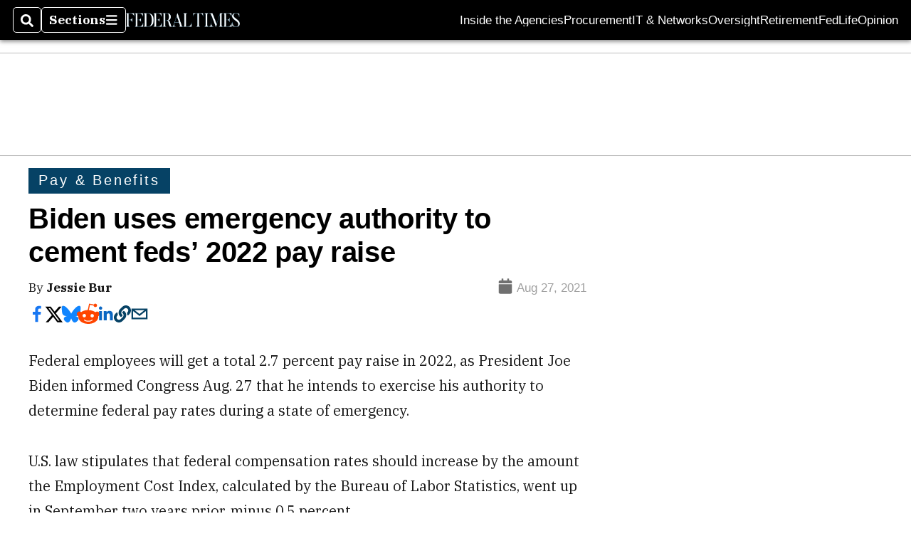

--- FILE ---
content_type: text/html; charset=utf-8
request_url: https://www.federaltimes.com/management/pay-benefits/2021/08/27/biden-uses-emergency-authority-to-cement-feds-2022-pay-raise/
body_size: 43680
content:
<!DOCTYPE html><html itemscope="" itemType="http://schema.org/WebPage" lang="en" class="federal-times"><head><meta name="viewport" content="width=device-width, initial-scale=1.00, maximum-scale=1.5, minimum-scale=1.0"/><meta name="site" content="Federal Times"/><meta property="og:site_name" content="Federal Times"/><link itemType="http://schema.org/Organization" itemProp="publisher" href="https://www.federaltimes.com/#publisher"/><meta property="twitter:site" content="@federaltimes"/><meta property="twitter:card" content="summary_large_image"/><meta name="theme-color" content="hsl(202deg, 89%, 21%)"/><link rel="apple-touch-icon" sizes="180x180" href="/pf/resources/img/favicons/fed/apple-touch-icon.png?d=140"/><link type="image/png" rel="icon" sizes="32x32" href="/pf/resources/img/favicons/fed/favicon-32x32.png?d=140"/><link rel="icon" sizes="16x16" href="/pf/resources/img/favicons/fed/apple-touch-icon.png?d=140"/><link rel="mask-icon" href="/pf/resources/img/favicons/fed/safari-pinned-tab.svg?d=140" color="#1691cf"/><link type="image/x-icon" rel="shortcut icon" href="/pf/resources/img/favicons/fed/favicon.ico?d=140"/><script id="org-data" data-schema="Organization" type="application/ld+json">{"name":"Federal Times","url":"https://www.federaltimes.com/","logo":"resources/img/federal-logo-white.png","sameAs":["https://www.facebook.com/https://www.facebook.com/FederalTimes","https://twitter.com/federaltimes"],"@id":"https://www.federaltimes.com/#publisher","@type":"Organization","@context":"http://schema.org"}</script><script id="article-schema" type="application/ld+json">{"@context":"http://schema.org","@type":"NewsArticle","mainEntityOfPage":{"type":"WebPage","@id":"https://www.federaltimes.com/management/pay-benefits/2021/08/27/biden-uses-emergency-authority-to-cement-feds-2022-pay-raise/"},"headline":"Biden uses emergency authority to cement feds’ 2022 pay raise","image":{"url":"https://www.armytimes.com/resizer/v2/7LPDHE6FCZFK3GEZDA6WMXNN3Y.jpg?width=1200&auth=6f108030affd708795ea3f7dc9e1b02a77b34e5f0cd9431a7a4a7df009a80e02","@type":"ImageObject"},"url":"https://www.federaltimes.com/management/pay-benefits/2021/08/27/biden-uses-emergency-authority-to-cement-feds-2022-pay-raise/","isBasedOn":"https://www.federaltimes.com/management/pay-benefits/2021/08/27/biden-uses-emergency-authority-to-cement-feds-2022-pay-raise/","datePublished":"2021-08-27T20:13:46.915Z","dateModified":"2022-08-19T08:22:48.138Z","author":[{"@type":"Person","name":"Jessie Bur"}],"description":"President Joe Biden informed Congress that he intends to implement the pay increase laid out for feds in his 2022 budget proposal.","keywords":["federal-pay-raise","federal-employee-pay","biden-pay-increase","biden-pandemic-pay","federal-pay-increase","federal-locality-pay","home","pay--benefits","daily-brief","breaking-news","federal-pay-raise","federal-employee-pay","Biden-pay-increase","Biden-pandemic-pay","federal-pay-increase","federal-locality-pay","home","Pay-&-Benefits","Daily-Brief","Breaking-News","circulated-federal-times","circulated-undefined"],"articleSection":"name","publisher":{"@type":"Organization","name":"Federal Times","url":"https://www.federaltimes.com/","logo":{"@type":"ImageObject","url":"resources/img/federal-logo-white.png?d=140"}}}</script><meta name="robots" content="max-image-preview: large,index, follow"/><title name="headline" itemProp="headline">Biden uses emergency authority to cement feds’ 2022 pay raise</title><meta property="og:title" content="Biden uses emergency authority to cement feds’ 2022 pay raise"/><link rel="canonical" href="https://www.federaltimes.com/management/pay-benefits/2021/08/27/biden-uses-emergency-authority-to-cement-feds-2022-pay-raise/"/><meta name="auxiliaries" content=""/><meta name="canonicalurl" content="https://www.federaltimes.com/management/pay-benefits/2021/08/27/biden-uses-emergency-authority-to-cement-feds-2022-pay-raise/"/><meta name="iscanonical" content="true"/><meta property="og:url" content="https://www.federaltimes.com/management/pay-benefits/2021/08/27/biden-uses-emergency-authority-to-cement-feds-2022-pay-raise/"/><meta property="fb:pages" content="291448617173, 25695254496, 61924502489, 83721537518, 65986997382, 248242239645, 70531852030, 525449530843973, 298378097222468"/><meta property="fb:app_id" content="516378808461640"/><meta property="og:description" content="President Joe Biden informed Congress that he intends to implement the pay increase laid out for feds in his 2022 budget proposal."/><meta name="description" itemProp="description" content="President Joe Biden informed Congress that he intends to implement the pay increase laid out for feds in his 2022 budget proposal."/><meta property="og:author" name="author" content="Jessie Bur"/><meta property="og:tags" content="federal-pay-raise, federal-employee-pay, biden-pay-increase, biden-pandemic-pay, federal-pay-increase, federal-locality-pay, home, pay--benefits, daily-brief, breaking-news, federal-pay-raise, federal-employee-pay, Biden-pay-increase, Biden-pandemic-pay, federal-pay-increase, federal-locality-pay, home, Pay-&amp;-Benefits, Daily-Brief, Breaking-News, circulated-federal-times, circulated-undefined, federal-times"/><meta name="keywords" content="federal-pay-raise, federal-employee-pay, biden-pay-increase, biden-pandemic-pay, federal-pay-increase, federal-locality-pay, home, pay--benefits, daily-brief, breaking-news, federal-pay-raise, federal-employee-pay, Biden-pay-increase, Biden-pandemic-pay, federal-pay-increase, federal-locality-pay, home, Pay-&amp;-Benefits, Daily-Brief, Breaking-News, circulated-federal-times, circulated-undefined, federal-times"/><meta property="article:published_time" content="2021-08-27T20:13:46.915Z"/><meta itemProp="datePublished" name="datePublished" content="2021-08-27T20:13:46.915Z"/><meta property="article:modified_time" content="2022-08-19T08:22:48.138Z"/><meta itemProp="dateModified" name="dateModified" content="2022-08-19T08:22:48.138Z"/><meta name="sailthru.date" content="August 27, 2021 4:06 PM"/><meta property="article:section" content="name"/><meta name="circulated" content="federal-times,"/><meta name="canonical" content="federal-times"/><meta itemProp="articleSection" name="articleSection" content="name"/><meta property="og:image" content="https://www.armytimes.com/resizer/v2/7LPDHE6FCZFK3GEZDA6WMXNN3Y.jpg?width=1200&amp;auth=6f108030affd708795ea3f7dc9e1b02a77b34e5f0cd9431a7a4a7df009a80e02"/><script>
				window.dataLayer = window.dataLayer || []
				window.dataLayer.push({
					pageType: "Story",
					pageSection: "name",
					author: "Jessie Bur",
				})
			</script><link rel="preconnect" crossorigin="1" href="https://d1voyiv1eh2vzr.cloudfront.net/"/><link rel="preconnect" crossorigin="1" href="https://p.typekit.net/"/><link rel="preconnect" crossorigin="1" href="https://use.typekit.net/"/><link rel="preconnect" crossorigin="1" href="https://securepubads.g.doubleclick.net/"/><link rel="preconnect" crossorigin="1" href="https://fonts.gstatic.com/"/><style>
							:root {
								--primary-hue: 202deg;
								--primary-sat: 89%;
								--primary-l: 21%;
								--primary-font-family: 'IBM Plex Serif', Georgia, serif;
								--heading-font-family: acumin-pro, Arial, Helvetica, sans-serif;
							}
						</style><script>window.PoWaSettings= {
			maxBitrate: {}, colors: {
				accent: {red: 249,
				green: 36,
				blue: 132 },
				background: {
					red: 0,
					blue: 0,
					green: 0,
				},
				primary: {
					red: 247,
					green: 235,
					blue: 85,
				}
			}, mbr: 'bar'}
						</script><script></script>
    <link rel="stylesheet" media="print" onload="media='all'" href="https://fonts.googleapis.com/css2?family=IBM+Plex+Serif:ital,wght@0,300;0,400;0,500;0,600;0,700;1,300;1,400;1,700&display=optional" />
    <link rel="stylesheet" media="print" onload="media='all'" href="https://use.typekit.net/azw8xnv.css" />
<script>
</script><link id="fusion-output-type-styles" rel="stylesheet" type="text/css" href="/pf/dist/components/output-types/default.css?d=140&amp;mxId=00000000"/><link id="fusion-template-styles" rel="stylesheet" type="text/css" href="/pf/dist/components/combinations/default.css?d=140&amp;mxId=00000000"/><link id="fusion-siteStyles-styles" rel="stylesheet" type="text/css" href="/pf/dist/css/military-times.css?d=140&amp;mxId=00000000"/><style data-styled="" data-styled-version="5.3.11">.bqGhpp{display:block;--aspect-ratio:var(--a-r);--linesHigh:var(--l-h);--aspectRatio:var(--aspect-ratio,calc(16 / 9 * 100%));writing-mode:var(--writing-mode);width:var(--w);height:var(--h);}/*!sc*/
@media (max-width:767px){.bqGhpp{--aspect-ratio:var(--a-r-s);--linesHigh:var(--l-h-s,var(--l-h));}}/*!sc*/
.bqGhpp::before{float:var(--float);padding-top:var(--t-p);padding-right:var(--r-p);}/*!sc*/
.bqGhpp img{height:100%;}/*!sc*/
.bqGhpp [type='raw_html']{width:100%;}/*!sc*/
.bqGhpp [type='raw_html'] iframe{width:100%;height:100%;}/*!sc*/
.bqGhpp[type='video'] atype-video-jwplayer{display:-webkit-box;display:-webkit-flex;display:-ms-flexbox;display:flex;-webkit-align-items:center;-webkit-box-align:center;-ms-flex-align:center;align-items:center;}/*!sc*/
data-styled.g1[id="LazyMedia-sc-1vxvan1-0"]{content:"bqGhpp,"}/*!sc*/
.goEbkS{--noColumnGap:"";--fuqRow:"";--halfWidth:calc(var(--maxWidth) / 2);--gutterSize:calc(50% - var(--halfWidth));--hasGutter:inherit;display:grid;grid-auto-flow:dense;--row-gap:var(--horizontal-gap,1rem);grid-row-gap:var(--row-gap);--column-gap:var(--vertical-gap,1rem);--maxWidth:calc(var(--max-content-width,60rem) + 2 * var(--column-gap));grid-column-gap:var(--column-gap);grid-template-columns:[full-start left-half-start ] var(--hasGutter,var(--gutterSize)) [ main-start first-fourth-start left-three-fourths-start left-main-start left-two-thirds-start left-third-start  ] minmax(0,2fr) [center-two-thirds-start] minmax(0,1fr) [ first-fourth-end right-three-fourths-start middle-half-start second-fourth-start ] minmax(0,1fr) [left-third-end right-two-thirds-start center-third-start] minmax(0,2fr) [left-half-end left-main-end right-half-start second-fourth-end third-fourth-start right-main-start] minmax(0,2fr) [center-third-end right-third-start left-two-thirds-end ] minmax(0,1fr) [ third-fourth-end left-three-fourths-end middle-half-end fourth-fourth-start last-fourth-start ] minmax(0,1fr) [center-two-thirds-end] minmax(0,2fr) [right-third-end right-two-thirds-end right-main-end fourth-fourth-end last-fourth-end right-three-fourths-end main-end  ] var(--hasGutter,var(--gutterSize)) [full-end right-half-end ];}/*!sc*/
.goEbkS > div:not([class]):not([style]),.goEbkS > div[data-lazy-component]{display:contents;}/*!sc*/
.goEbkS > div:not([class]):not([style]) > *,.goEbkS > div[data-lazy-component] > *,.goEbkS > *{grid-column:main;grid-column:main;}/*!sc*/
.goEbkS > .dfp-ad{grid-column:full;}/*!sc*/
data-styled.g2[id="MainGrid-sc-ui756p-0"]{content:"goEbkS,"}/*!sc*/
.eCEXUq{display:-webkit-box;-webkit-box-orient:vertical;-webkit-line-clamp:var(--is-clamped,var(--clamp-lines));overflow:var(--is-clamped,hidden);}/*!sc*/
data-styled.g5[id="ClampedBox-sc-1pg0sor-0"]{content:"eCEXUq,"}/*!sc*/
.gzoeOA{color:var(--atype-theme-color,inherit);}/*!sc*/
data-styled.g6[id="Heading__H1-sc-i0amlx-0"]{content:"gzoeOA,"}/*!sc*/
.ekdxty{--link-deco:none;color:var(--atype-theme-color,black);font-weight:700;-webkit-letter-spacing:0.1ex;-moz-letter-spacing:0.1ex;-ms-letter-spacing:0.1ex;letter-spacing:0.1ex;display:block;position:relative;padding-bottom:var(--atype-space-xs);}/*!sc*/
.ekdxty::after{content:'';height:max(2px,0.35ex);width:1.75ch;position:absolute;left:0;background:var(--atype-theme-primary);}/*!sc*/
.ekdxty::after{bottom:0;}/*!sc*/
data-styled.g9[id="UnderlineHeading-sc-11pxnjg-0"]{content:"ekdxty,"}/*!sc*/
.elKngG{--link-deco:none;--link-icon:var(--icon-chevron-right);--link-hover-color:var(--atype-theme-on-primary);--out-link-icon:var(--icon-out-arrow);display:-webkit-inline-box;display:-webkit-inline-flex;display:-ms-inline-flexbox;display:inline-flex;-webkit-align-items:center;-webkit-box-align:center;-ms-flex-align:center;align-items:center;-webkit-letter-spacing:0.2ex;-moz-letter-spacing:0.2ex;-ms-letter-spacing:0.2ex;letter-spacing:0.2ex;--textScale:var(--atype-scale-down-2);--h:calc(1em * var(--atype-fh,1));text-overflow:ellipsis;max-width:100%;overflow:hidden;white-space:nowrap;padding:0 1ch;height:var(--h);line-height:1;font-weight:normal;background:var(--overlineBackground,var(--atype-theme-primary,#000));color:var(--overlineColor,var(--atype-theme-on-primary,#111));}/*!sc*/
.elKngG > span{line-height:1;font-size:var(--textScale);}/*!sc*/
data-styled.g10[id="FlagHeading-sc-o4896j-0"]{content:"elKngG,"}/*!sc*/
.AjKIq{-webkit-text-decoration:var(--link-deco,none);text-decoration:var(--link-deco,none);text-underline-position:var(--link-pos,under);-webkit-text-decoration-skip-ink:auto;text-decoration-skip-ink:auto;color:var(--link-color,inherit);-webkit-transform:translateX(0);-ms-transform:translateX(0);transform:translateX(0);display:inline-block;padding-right:0.75em;}/*!sc*/
.AjKIq::after{content:var(--link-icon,var(--icon-chevron-right-dark));-webkit-transform:translateX(calc(var(--atype-space-xs) / 2));-ms-transform:translateX(calc(var(--atype-space-xs) / 2));transform:translateX(calc(var(--atype-space-xs) / 2));-webkit-transition:-webkit-transform ease-in 0.1s;-webkit-transition:transform ease-in 0.1s;transition:transform ease-in 0.1s;display:inline-block;width:0.75em;height:0.75em;margin-right:-0.75em;}/*!sc*/
.AjKIq[href^='http']::after{background:var(--out-link-icon,var(--icon-out-arrow-dark));content:'';}/*!sc*/
.AjKIq:hover{color:var(--link-hover-color,var(--atype-theme-primary));}/*!sc*/
.AjKIq:hover::after{-webkit-transform:translateX(calc(var(--atype-space-xs)));-ms-transform:translateX(calc(var(--atype-space-xs)));transform:translateX(calc(var(--atype-space-xs)));}/*!sc*/
data-styled.g18[id="Heading__StyledLink-sc-1rsxdu3-5"]{content:"AjKIq,"}/*!sc*/
.edMJtE{color:var(--bylineByColor,var(--atype-theme-grey-900,#111));}/*!sc*/
data-styled.g19[id="Byline__BylineBy-sc-sfpzx0-0"]{content:"edMJtE,"}/*!sc*/
.jQtUOT{color:var(--authorColor,var(--atype-theme-primary,#000));font-weight:var(--authorWeight,700);}/*!sc*/
data-styled.g21[id="Byline__Author-sc-sfpzx0-2"]{content:"jQtUOT,"}/*!sc*/
.cteoGv{-webkit-filter:brightness(var(--brightness,0.5));filter:brightness(var(--brightness,0.5));vertical-align:text-bottom;height:1lh;width:auto;}/*!sc*/
.cteoGv path{fill:currentColor;}/*!sc*/
data-styled.g22[id="DateTime__Icon-sc-v3izhr-0"]{content:"cteoGv,"}/*!sc*/
.dPFppb{font:normal normal 12px/20px Arial font-weight:var(--atype-date-font-weight,400);font-size:var(--atype-date-font-size,var(--atype-scale-down-0,1rem));font-family:var(--atype-date-font-family,var(--secondary-font-family,Arial));color:var(--atype-date-color,var(--atype-theme-grey-700,#333));}/*!sc*/
.dPFppb svg{-webkit-filter:brightness(0.7);filter:brightness(0.7);}/*!sc*/
.dPFppb svg path{fill:currentColor;}/*!sc*/
data-styled.g23[id="DateTime-sc-v3izhr-1"]{content:"dPFppb,"}/*!sc*/
.lboRfq{-webkit-text-decoration:inherit;text-decoration:inherit;}/*!sc*/
.lboRfq.lboRfq{color:var(--atype-theme-color);}/*!sc*/
.lboRfq:hover{color:inherit;}/*!sc*/
.lboRfq:focus{-webkit-text-decoration:none;text-decoration:none;color:var(--atype-theme-primary);outline:none;}/*!sc*/
article:not(.--video-player) .ArticleLink-sc-1f35nm6-0::before{content:'';position:absolute;top:0;left:0;right:0;bottom:0;}/*!sc*/
data-styled.g24[id="ArticleLink-sc-1f35nm6-0"]{content:"lboRfq,"}/*!sc*/
.gUwZHo{text-align:var(--textAlignment);font-weight:normal;color:var(--atype-theme-grey-800);font-size:var(--subheadFontSize,var(--atype-scale-down-1,1em));}/*!sc*/
data-styled.g25[id="MetaBox__SubHeadline-sc-16mpay8-0"]{content:"gUwZHo,"}/*!sc*/
.fhBYFr{display:var(--datelineDisplay,flex);-webkit-flex-wrap:nowrap;-ms-flex-wrap:nowrap;flex-wrap:nowrap;-webkit-box-pack:justify;-webkit-justify-content:space-between;-ms-flex-pack:justify;justify-content:space-between;-webkit-box-pack:var(--justifyDateline,justify);-webkit-justify-content:var(--justifyDateline,space-between);-ms-flex-pack:var(--justifyDateline,justify);justify-content:var(--justifyDateline,space-between);-webkit-align-items:var(--alignItems,center);-webkit-box-align:var(--alignItems,center);-ms-flex-align:var(--alignItems,center);align-items:var(--alignItems,center);row-gap:var(--atype-space-xs,0.125rem);-webkit-column-gap:var(--verticalGap,var(--atype-space-xs,0.125rem));column-gap:var(--verticalGap,var(--atype-space-xs,0.125rem));text-align:var(--textAlignment);font-family:var(--secondary-font-family);--authorColor:var(--isOverlay,var(--atype-theme-grey-900));font-size:var(--fontSize,var(--atype-scale-down-2,0.775rem));line-height:1.825;--atype-date-font-size:1em;--atype-date-line-height:1.85;}/*!sc*/
.fhBYFr:empty{display:none;}/*!sc*/
.fhBYFr .DateTime-sc-v3izhr-1{-webkit-flex-shrink:0;-ms-flex-negative:0;flex-shrink:0;white-space:nowrap;-webkit-align-self:flex-end;-ms-flex-item-align:end;align-self:flex-end;}/*!sc*/
.fhBYFr * + .DateTime-sc-v3izhr-1{text-align:right;}/*!sc*/
data-styled.g26[id="MetaBox__Dateline-sc-16mpay8-1"]{content:"fhBYFr,"}/*!sc*/
.dIAcXU{z-index:var(--z-headline,auto);background:var(--isLandscape,var(--atype-theme-on-primary));}/*!sc*/
.dIAcXU:hover{color:var(--atype-theme-primary);}/*!sc*/
.--overlay .MetaBox__MyHeading-sc-16mpay8-3:hover{color:inherit;-webkit-text-decoration:underline;text-decoration:underline;}/*!sc*/
.dIAcXU:focus{outline:none;}/*!sc*/
article[itemscope].--featured .MetaBox__MyHeading-sc-16mpay8-3{text-align:center;}/*!sc*/
data-styled.g28[id="MetaBox__MyHeading-sc-16mpay8-3"]{content:"dIAcXU,"}/*!sc*/
.oKlJS{display:-webkit-box;display:-webkit-flex;display:-ms-flexbox;display:flex;-webkit-flex-direction:column;-ms-flex-direction:column;flex-direction:column;-webkit-box-pack:start;-webkit-justify-content:flex-start;-ms-flex-pack:start;justify-content:flex-start;overflow:var(--isOverlay,visible);color:var(--isOverlay,var(--atype-theme-on-primary,white));-webkit-text-decoration:none;text-decoration:none;--z-overline:1;--z-overlay:2;}/*!sc*/
.oKlJS .o-storyCard__byline{z-index:1;}/*!sc*/
.oKlJS > * + *{margin-top:calc(var(--verticalGap) / 2);}/*!sc*/
article[itemscope]:not(.--overlay):not(.--nomedia):not(.--featured) .MetaBox-sc-16mpay8-6 .MetaBox__MyHeading-sc-16mpay8-3{margin-top:0;}/*!sc*/
data-styled.g31[id="MetaBox-sc-16mpay8-6"]{content:"oKlJS,"}/*!sc*/
.bHCoNl{-webkit-flex:var(--landscapeImagePercent,50) 0 var(--minImageWidth);-ms-flex:var(--landscapeImagePercent,50) 0 var(--minImageWidth);flex:var(--landscapeImagePercent,50) 0 var(--minImageWidth);}/*!sc*/
data-styled.g32[id="View__MediaWrapper-sc-88btjd-0"]{content:"bHCoNl,"}/*!sc*/
.jZpGZb:focus-within:not(.--video-player){overflow:visible;box-shadow:0 0 2px 2px var(--atype-theme-grey-500);}/*!sc*/
.jZpGZb.--landscape{--z-headline:1;}/*!sc*/
.jZpGZb.--overlay .View__MediaWrapper-sc-88btjd-0 figure{will-change:transform filter;-webkit-transition:-webkit-transform 125ms ease-out;-webkit-transition:transform 125ms ease-out;transition:transform 125ms ease-out;}/*!sc*/
.jZpGZb.--overlay:hover .View__MediaWrapper-sc-88btjd-0 figure{-webkit-filter:brightness(1.125);filter:brightness(1.125);-webkit-transition:-webkit-transform 250ms ease-in;-webkit-transition:transform 250ms ease-in;transition:transform 250ms ease-in;-webkit-transform:scale(1.25);-ms-transform:scale(1.25);transform:scale(1.25);}/*!sc*/
data-styled.g33[id="View__Article-sc-88btjd-1"]{content:"jZpGZb,"}/*!sc*/
.fWlhFz{-webkit-flex:calc(100 - var(--landscapeImagePercent,50)) 0 calc(100% - var(--landscapeImageWidth));-ms-flex:calc(100 - var(--landscapeImagePercent,50)) 0 calc(100% - var(--landscapeImageWidth));flex:calc(100 - var(--landscapeImagePercent,50)) 0 calc(100% - var(--landscapeImageWidth));}/*!sc*/
data-styled.g34[id="View__MetaBoxWrapper-sc-88btjd-2"]{content:"fWlhFz,"}/*!sc*/
.kYnZIg{display:var(--isLandscape,flex);-webkit-flex-direction:var(--flexDirection,row);-ms-flex-direction:var(--flexDirection,row);flex-direction:var(--flexDirection,row);-webkit-flex-wrap:wrap;-ms-flex-wrap:wrap;flex-wrap:wrap;--top-inset:var(--metaMargin);--left-inset:var(--cardVInset);margin-left:calc(-1 * var(--left-inset));margin-top:calc(-1 * var(--top-inset));}/*!sc*/
article.--card .View__PromoFlexContainer-sc-88btjd-3{--top-inset:0;--left-inset:0;}/*!sc*/
.kYnZIg > *{border:0 solid transparent;border-left-width:var(--left-inset);border-top-width:var(--top-inset);}/*!sc*/
.kYnZIg .View__MediaWrapper-sc-88btjd-0{display:var(--isExpanding,flex);}/*!sc*/
data-styled.g35[id="View__PromoFlexContainer-sc-88btjd-3"]{content:"kYnZIg,"}/*!sc*/
.bSzZeZ{overflow:hidden;}/*!sc*/
.bSzZeZ .View__MediaWrapper-sc-88btjd-0 + .View__MetaBoxWrapper-sc-88btjd-2{margin-top:var(--metaMargin);}/*!sc*/
.--landscape .View__PromoWrapper-sc-88btjd-4 .View__MediaWrapper-sc-88btjd-0 + .View__MetaBoxWrapper-sc-88btjd-2,.--overlay .bSzZeZ .View__MediaWrapper-sc-88btjd-0 + .View__MetaBoxWrapper-sc-88btjd-2{margin-top:0;}/*!sc*/
data-styled.g36[id="View__PromoWrapper-sc-88btjd-4"]{content:"bSzZeZ,"}/*!sc*/
.bjUdUx .View__MetaBoxWrapper-sc-88btjd-2:first-child{--isOverlay:'';}/*!sc*/
data-styled.g37[id="View__StoryView-sc-88btjd-5"]{content:"bjUdUx,"}/*!sc*/
div[data-fusion-lazy-id='SMG HTML BLock']:not(.GridItem-sc-14rgexn-0),.iOPhCL.iOPhCL.iOPhCL{--grid-column:var(--col-sm);--col-sm:inherit;--col-md:inherit;--col-lg:inherit;--col-xl:inherit;grid-column:var(--grid-column,main);grid-row:span 1;}/*!sc*/
body:not(.--is-admin) div[data-fusion-lazy-id='SMG HTML BLock']:not(.GridItem-sc-14rgexn-0) > div:not([class]):not([style]),body:not(.--is-admin) .iOPhCL.iOPhCL.iOPhCL > div:not([class]):not([style]),body:not(.--is-admin) div[data-fusion-lazy-id='SMG HTML BLock']:not(.iOPhCL) > div[data-lazy-component],body:not(.--is-admin) .iOPhCL.iOPhCL.iOPhCL > div[data-lazy-component]{display:contents;}/*!sc*/
@media (min-width:768px){div[data-fusion-lazy-id='SMG HTML BLock']:not(.GridItem-sc-14rgexn-0),.iOPhCL.iOPhCL.iOPhCL{--grid-column:var(--col-md,var(--col-sm));}div[data-fusion-lazy-id='SMG HTML BLock']:not(.GridItem-sc-14rgexn-0).md-cols,.iOPhCL.iOPhCL.iOPhCL.md-cols{grid-column:!important;}}/*!sc*/
@media (min-width:1024px){div[data-fusion-lazy-id='SMG HTML BLock']:not(.GridItem-sc-14rgexn-0),.iOPhCL.iOPhCL.iOPhCL{--grid-column:var(--col-lg,var(--col-md,var(--col-sm)));}div[data-fusion-lazy-id='SMG HTML BLock']:not(.GridItem-sc-14rgexn-0).lg-cols,.iOPhCL.iOPhCL.iOPhCL.lg-cols{grid-column:!important;}}/*!sc*/
@media (min-width:1280px){div[data-fusion-lazy-id='SMG HTML BLock']:not(.GridItem-sc-14rgexn-0),.iOPhCL.iOPhCL.iOPhCL{--grid-column:var( --col-xl,var(--col-lg,var(--col-md,var(--col-sm))) );}div[data-fusion-lazy-id='SMG HTML BLock']:not(.GridItem-sc-14rgexn-0).xl-cols,.iOPhCL.iOPhCL.iOPhCL.xl-cols{grid-column:!important;}}/*!sc*/
div[data-fusion-lazy-id='Full Article Header']:not(.GridItem-sc-14rgexn-0),.cPEnNP.cPEnNP.cPEnNP{--grid-column:var(--col-sm);--col-sm:inherit;--col-md:inherit;--col-lg:left-two-thirds;--col-xl:inherit;grid-column:var(--grid-column,main);grid-row:span 1;}/*!sc*/
body:not(.--is-admin) div[data-fusion-lazy-id='Full Article Header']:not(.GridItem-sc-14rgexn-0) > div:not([class]):not([style]),body:not(.--is-admin) .cPEnNP.cPEnNP.cPEnNP > div:not([class]):not([style]),body:not(.--is-admin) div[data-fusion-lazy-id='Full Article Header']:not(.cPEnNP) > div[data-lazy-component],body:not(.--is-admin) .cPEnNP.cPEnNP.cPEnNP > div[data-lazy-component]{display:contents;}/*!sc*/
@media (min-width:768px){div[data-fusion-lazy-id='Full Article Header']:not(.GridItem-sc-14rgexn-0),.cPEnNP.cPEnNP.cPEnNP{--grid-column:var(--col-md,var(--col-sm));}div[data-fusion-lazy-id='Full Article Header']:not(.GridItem-sc-14rgexn-0).md-cols,.cPEnNP.cPEnNP.cPEnNP.md-cols{grid-column:!important;}}/*!sc*/
@media (min-width:1024px){div[data-fusion-lazy-id='Full Article Header']:not(.GridItem-sc-14rgexn-0),.cPEnNP.cPEnNP.cPEnNP{--grid-column:var(--col-lg,var(--col-md,var(--col-sm)));}div[data-fusion-lazy-id='Full Article Header']:not(.GridItem-sc-14rgexn-0).lg-cols,.cPEnNP.cPEnNP.cPEnNP.lg-cols{grid-column:left-two-thirds !important;}}/*!sc*/
@media (min-width:1280px){div[data-fusion-lazy-id='Full Article Header']:not(.GridItem-sc-14rgexn-0),.cPEnNP.cPEnNP.cPEnNP{--grid-column:var( --col-xl,var(--col-lg,var(--col-md,var(--col-sm))) );}div[data-fusion-lazy-id='Full Article Header']:not(.GridItem-sc-14rgexn-0).xl-cols,.cPEnNP.cPEnNP.cPEnNP.xl-cols{grid-column:!important;}}/*!sc*/
div[data-fusion-lazy-id='Article Body']:not(.GridItem-sc-14rgexn-0),.iwFZCz.iwFZCz.iwFZCz{--grid-column:var(--col-sm);--col-sm:inherit;--col-md:inherit;--col-lg:left-two-thirds;--col-xl:inherit;grid-column:var(--grid-column,main);grid-row:span 1;}/*!sc*/
body:not(.--is-admin) div[data-fusion-lazy-id='Article Body']:not(.GridItem-sc-14rgexn-0) > div:not([class]):not([style]),body:not(.--is-admin) .iwFZCz.iwFZCz.iwFZCz > div:not([class]):not([style]),body:not(.--is-admin) div[data-fusion-lazy-id='Article Body']:not(.iwFZCz) > div[data-lazy-component],body:not(.--is-admin) .iwFZCz.iwFZCz.iwFZCz > div[data-lazy-component]{display:contents;}/*!sc*/
@media (min-width:768px){div[data-fusion-lazy-id='Article Body']:not(.GridItem-sc-14rgexn-0),.iwFZCz.iwFZCz.iwFZCz{--grid-column:var(--col-md,var(--col-sm));}div[data-fusion-lazy-id='Article Body']:not(.GridItem-sc-14rgexn-0).md-cols,.iwFZCz.iwFZCz.iwFZCz.md-cols{grid-column:!important;}}/*!sc*/
@media (min-width:1024px){div[data-fusion-lazy-id='Article Body']:not(.GridItem-sc-14rgexn-0),.iwFZCz.iwFZCz.iwFZCz{--grid-column:var(--col-lg,var(--col-md,var(--col-sm)));}div[data-fusion-lazy-id='Article Body']:not(.GridItem-sc-14rgexn-0).lg-cols,.iwFZCz.iwFZCz.iwFZCz.lg-cols{grid-column:left-two-thirds !important;}}/*!sc*/
@media (min-width:1280px){div[data-fusion-lazy-id='Article Body']:not(.GridItem-sc-14rgexn-0),.iwFZCz.iwFZCz.iwFZCz{--grid-column:var( --col-xl,var(--col-lg,var(--col-md,var(--col-sm))) );}div[data-fusion-lazy-id='Article Body']:not(.GridItem-sc-14rgexn-0).xl-cols,.iwFZCz.iwFZCz.iwFZCz.xl-cols{grid-column:!important;}}/*!sc*/
div[data-fusion-lazy-id='CSS Tweaks']:not(.GridItem-sc-14rgexn-0),.gjIqTq.gjIqTq.gjIqTq{--grid-column:var(--col-sm);--col-sm:inherit;--col-md:inherit;--col-lg:inherit;--col-xl:inherit;grid-column:var(--grid-column,main);grid-row:span 1;}/*!sc*/
body:not(.--is-admin) div[data-fusion-lazy-id='CSS Tweaks']:not(.GridItem-sc-14rgexn-0) > div:not([class]):not([style]),body:not(.--is-admin) .gjIqTq.gjIqTq.gjIqTq > div:not([class]):not([style]),body:not(.--is-admin) div[data-fusion-lazy-id='CSS Tweaks']:not(.gjIqTq) > div[data-lazy-component],body:not(.--is-admin) .gjIqTq.gjIqTq.gjIqTq > div[data-lazy-component]{display:contents;}/*!sc*/
@media (min-width:768px){div[data-fusion-lazy-id='CSS Tweaks']:not(.GridItem-sc-14rgexn-0),.gjIqTq.gjIqTq.gjIqTq{--grid-column:var(--col-md,var(--col-sm));}div[data-fusion-lazy-id='CSS Tweaks']:not(.GridItem-sc-14rgexn-0).md-cols,.gjIqTq.gjIqTq.gjIqTq.md-cols{grid-column:!important;}}/*!sc*/
@media (min-width:1024px){div[data-fusion-lazy-id='CSS Tweaks']:not(.GridItem-sc-14rgexn-0),.gjIqTq.gjIqTq.gjIqTq{--grid-column:var(--col-lg,var(--col-md,var(--col-sm)));}div[data-fusion-lazy-id='CSS Tweaks']:not(.GridItem-sc-14rgexn-0).lg-cols,.gjIqTq.gjIqTq.gjIqTq.lg-cols{grid-column:!important;}}/*!sc*/
@media (min-width:1280px){div[data-fusion-lazy-id='CSS Tweaks']:not(.GridItem-sc-14rgexn-0),.gjIqTq.gjIqTq.gjIqTq{--grid-column:var( --col-xl,var(--col-lg,var(--col-md,var(--col-sm))) );}div[data-fusion-lazy-id='CSS Tweaks']:not(.GridItem-sc-14rgexn-0).xl-cols,.gjIqTq.gjIqTq.gjIqTq.xl-cols{grid-column:!important;}}/*!sc*/
div[data-fusion-lazy-id='Sticky Rail']:not(.GridItem-sc-14rgexn-0),.ewJFsV.ewJFsV.ewJFsV{--grid-column:var(--col-sm);--col-sm:inherit;--col-md:inherit;--col-lg:right-third;--col-xl:inherit;grid-column:var(--grid-column,main);grid-row:span 2;}/*!sc*/
body:not(.--is-admin) div[data-fusion-lazy-id='Sticky Rail']:not(.GridItem-sc-14rgexn-0) > div:not([class]):not([style]),body:not(.--is-admin) .ewJFsV.ewJFsV.ewJFsV > div:not([class]):not([style]),body:not(.--is-admin) div[data-fusion-lazy-id='Sticky Rail']:not(.ewJFsV) > div[data-lazy-component],body:not(.--is-admin) .ewJFsV.ewJFsV.ewJFsV > div[data-lazy-component]{display:contents;}/*!sc*/
@media (min-width:768px){div[data-fusion-lazy-id='Sticky Rail']:not(.GridItem-sc-14rgexn-0),.ewJFsV.ewJFsV.ewJFsV{--grid-column:var(--col-md,var(--col-sm));}div[data-fusion-lazy-id='Sticky Rail']:not(.GridItem-sc-14rgexn-0).md-cols,.ewJFsV.ewJFsV.ewJFsV.md-cols{grid-column:!important;}}/*!sc*/
@media (min-width:1024px){div[data-fusion-lazy-id='Sticky Rail']:not(.GridItem-sc-14rgexn-0),.ewJFsV.ewJFsV.ewJFsV{--grid-column:var(--col-lg,var(--col-md,var(--col-sm)));}div[data-fusion-lazy-id='Sticky Rail']:not(.GridItem-sc-14rgexn-0).lg-cols,.ewJFsV.ewJFsV.ewJFsV.lg-cols{grid-column:right-third !important;}}/*!sc*/
@media (min-width:1280px){div[data-fusion-lazy-id='Sticky Rail']:not(.GridItem-sc-14rgexn-0),.ewJFsV.ewJFsV.ewJFsV{--grid-column:var( --col-xl,var(--col-lg,var(--col-md,var(--col-sm))) );}div[data-fusion-lazy-id='Sticky Rail']:not(.GridItem-sc-14rgexn-0).xl-cols,.ewJFsV.ewJFsV.ewJFsV.xl-cols{grid-column:!important;}}/*!sc*/
div[data-fusion-lazy-id='Simple Container']:not(.GridItem-sc-14rgexn-0),.igLNja.igLNja.igLNja{--grid-column:var(--col-sm);--col-sm:inherit;--col-md:inherit;--col-lg:left-two-thirds;--col-xl:inherit;grid-column:var(--grid-column,main);grid-row:span 1;}/*!sc*/
body:not(.--is-admin) div[data-fusion-lazy-id='Simple Container']:not(.GridItem-sc-14rgexn-0) > div:not([class]):not([style]),body:not(.--is-admin) .igLNja.igLNja.igLNja > div:not([class]):not([style]),body:not(.--is-admin) div[data-fusion-lazy-id='Simple Container']:not(.igLNja) > div[data-lazy-component],body:not(.--is-admin) .igLNja.igLNja.igLNja > div[data-lazy-component]{display:contents;}/*!sc*/
@media (min-width:768px){div[data-fusion-lazy-id='Simple Container']:not(.GridItem-sc-14rgexn-0),.igLNja.igLNja.igLNja{--grid-column:var(--col-md,var(--col-sm));}div[data-fusion-lazy-id='Simple Container']:not(.GridItem-sc-14rgexn-0).md-cols,.igLNja.igLNja.igLNja.md-cols{grid-column:!important;}}/*!sc*/
@media (min-width:1024px){div[data-fusion-lazy-id='Simple Container']:not(.GridItem-sc-14rgexn-0),.igLNja.igLNja.igLNja{--grid-column:var(--col-lg,var(--col-md,var(--col-sm)));}div[data-fusion-lazy-id='Simple Container']:not(.GridItem-sc-14rgexn-0).lg-cols,.igLNja.igLNja.igLNja.lg-cols{grid-column:left-two-thirds !important;}}/*!sc*/
@media (min-width:1280px){div[data-fusion-lazy-id='Simple Container']:not(.GridItem-sc-14rgexn-0),.igLNja.igLNja.igLNja{--grid-column:var( --col-xl,var(--col-lg,var(--col-md,var(--col-sm))) );}div[data-fusion-lazy-id='Simple Container']:not(.GridItem-sc-14rgexn-0).xl-cols,.igLNja.igLNja.igLNja.xl-cols{grid-column:!important;}}/*!sc*/
div[data-fusion-lazy-id='']:not(.GridItem-sc-14rgexn-0),.bsAGYa.bsAGYa.bsAGYa{--grid-column:var(--col-sm);--col-sm:inherit;--col-md:inherit;--col-lg:inherit;--col-xl:inherit;grid-column:var(--grid-column,main);grid-row:span 1;}/*!sc*/
body:not(.--is-admin) div[data-fusion-lazy-id='']:not(.GridItem-sc-14rgexn-0) > div:not([class]):not([style]),body:not(.--is-admin) .bsAGYa.bsAGYa.bsAGYa > div:not([class]):not([style]),body:not(.--is-admin) div[data-fusion-lazy-id='']:not(.bsAGYa) > div[data-lazy-component],body:not(.--is-admin) .bsAGYa.bsAGYa.bsAGYa > div[data-lazy-component]{display:contents;}/*!sc*/
@media (min-width:768px){div[data-fusion-lazy-id='']:not(.GridItem-sc-14rgexn-0),.bsAGYa.bsAGYa.bsAGYa{--grid-column:var(--col-md,var(--col-sm));}div[data-fusion-lazy-id='']:not(.GridItem-sc-14rgexn-0).md-cols,.bsAGYa.bsAGYa.bsAGYa.md-cols{grid-column:!important;}}/*!sc*/
@media (min-width:1024px){div[data-fusion-lazy-id='']:not(.GridItem-sc-14rgexn-0),.bsAGYa.bsAGYa.bsAGYa{--grid-column:var(--col-lg,var(--col-md,var(--col-sm)));}div[data-fusion-lazy-id='']:not(.GridItem-sc-14rgexn-0).lg-cols,.bsAGYa.bsAGYa.bsAGYa.lg-cols{grid-column:!important;}}/*!sc*/
@media (min-width:1280px){div[data-fusion-lazy-id='']:not(.GridItem-sc-14rgexn-0),.bsAGYa.bsAGYa.bsAGYa{--grid-column:var( --col-xl,var(--col-lg,var(--col-md,var(--col-sm))) );}div[data-fusion-lazy-id='']:not(.GridItem-sc-14rgexn-0).xl-cols,.bsAGYa.bsAGYa.bsAGYa.xl-cols{grid-column:!important;}}/*!sc*/
data-styled.g40[id="GridItem-sc-14rgexn-0"]{content:"iOPhCL,cPEnNP,iwFZCz,gjIqTq,ewJFsV,igLNja,bsAGYa,"}/*!sc*/
.glsUfr{position:fixed;bottom:0;left:0;right:0;margin-bottom:0 !important;box-shadow:0 0 var(--atype-space-xs) rgb(0 0 0 / 50%);background:white;}/*!sc*/
@media (min-width:768px){.glsUfr.glsUfr,.glsUfr .adBox{display:none;}}/*!sc*/
@media(min-width:0px){.glsUfr{--mh:50px;}}/*!sc*/
@media(min-width:768px){.glsUfr{--mh:90px;}}/*!sc*/
@media(min-width:0px){.glsUfr{--mw:320px;}}/*!sc*/
@media(min-width:768px){.glsUfr{--mw:728px;}}/*!sc*/
.glsUfr .adunitContainer{max-height:100%;}/*!sc*/
.glsUfr .ad-slot::before{display:none;}/*!sc*/
@media(min-width:0px){.ghyZDO{--mh:50px;}}/*!sc*/
@media(min-width:768px){.ghyZDO{--mh:90px;}}/*!sc*/
@media(min-width:1024px){.ghyZDO{--mh:90px;}}/*!sc*/
@media(min-width:0px){.ghyZDO{--mw:320px;}}/*!sc*/
@media(min-width:768px){.ghyZDO{--mw:728px;}}/*!sc*/
@media(min-width:1024px){.ghyZDO{--mw:970px;}}/*!sc*/
.ghyZDO .adunitContainer{max-height:100%;}/*!sc*/
.ghyZDO .ad-slot::before{display:none;}/*!sc*/
@media(min-width:0px){.kNmwWS{--mh:250px;}}/*!sc*/
@media(min-width:0px){.kNmwWS{--mw:300px;}}/*!sc*/
.kNmwWS .adunitContainer{max-height:100%;}/*!sc*/
.kNmwWS .ad-slot::before{display:block;}/*!sc*/
@media(min-width:0px){.ikWLVz{--mh:250px;}}/*!sc*/
@media(min-width:760px){.ikWLVz{--mh:250px;}}/*!sc*/
@media(min-width:1000px){.ikWLVz{--mh:250px;}}/*!sc*/
@media(min-width:1200px){.ikWLVz{--mh:250px;}}/*!sc*/
@media(min-width:0px){.ikWLVz{--mw:320px;}}/*!sc*/
@media(min-width:760px){.ikWLVz{--mw:728px;}}/*!sc*/
@media(min-width:1000px){.ikWLVz{--mw:300px;}}/*!sc*/
@media(min-width:1200px){.ikWLVz{--mw:728px;}}/*!sc*/
.ikWLVz .adunitContainer{max-height:100%;}/*!sc*/
.ikWLVz .ad-slot::before{display:block;}/*!sc*/
@media(min-width:0px){.llzmQL{--mh:600px;}}/*!sc*/
@media(min-width:0px){.llzmQL{--mw:300px;}}/*!sc*/
.llzmQL .adunitContainer{max-height:100%;}/*!sc*/
.llzmQL .ad-slot::before{display:block;}/*!sc*/
data-styled.g43[id="AdWrapper-sc-1cwvedt-0"]{content:"glsUfr,ghyZDO,kNmwWS,ikWLVz,llzmQL,"}/*!sc*/
.bFwqVI{font-size:var(--atype-scale-up-0);line-height:var(--atype-base-line-height,1.75);}/*!sc*/
.bFwqVI.--drop-cap::first-letter{font-size:3.46em;line-height:1;float:left;padding-right:0.25ch;}/*!sc*/
data-styled.g44[id="Paragraph-sc-1tqpf5s-0"]{content:"bFwqVI,"}/*!sc*/
.kpOOkT{--borderRadius:var(--atype-button-border-radius,var(--atype-space-xs,0.25em));--buttonScale:var(--atype-button-scale,1);font-size:var(--fontScale,1em);max-width:var(--maxWidth,unset);background-color:var(--primaryColor,var(--atype-theme-primary));font-family:'Arial','Helvetica',sans-serif;font-family:var(--atype-theme-button-font,var(--heading-font-family,Arial,Helvetica,sans-serif));-webkit-text-decoration:none;text-decoration:none;padding:var(--paddingY,3px) var(--paddingX,var(--atype-space-m));cursor:pointer;border:2px solid var(--borderColor,transparent);border-radius:var(--borderRadius);position:relative;display:-webkit-inline-box;display:-webkit-inline-flex;display:-ms-inline-flexbox;display:inline-flex;-webkit-align-items:center;-webkit-box-align:center;-ms-flex-align:center;align-items:center;-webkit-box-pack:center;-webkit-justify-content:center;-ms-flex-pack:center;justify-content:center;min-width:3em;outline:none;line-height:1;font-weight:500;white-space:nowrap;-webkit-transform:scale(var(--buttonScale));-ms-transform:scale(var(--buttonScale));transform:scale(var(--buttonScale));}/*!sc*/
.kpOOkT.kpOOkT{color:var(--textColor,var(--atype-theme-on-primary));}/*!sc*/
.kpOOkT::before,.kpOOkT::after{opacity:var(--o,0);content:'';width:100%;height:100%;position:absolute;top:0;left:0;-webkit-transition:opacity 15ms linear,background-color 15ms linear;transition:opacity 15ms linear,background-color 15ms linear;z-index:1;background:var(--atype-theme-grey-900);}/*!sc*/
.kpOOkT[disabled]{--o:0.5;--border-color:var(--atype-theme-primary);--primaryColor:#fff;--textOnColor:var(--atype-theme-primary-800);cursor:inherit;}/*!sc*/
.kpOOkT:focus::before{opacity:0.25;}/*!sc*/
.kpOOkT:hover::before{opacity:0.05;}/*!sc*/
.kpOOkT::after{-webkit-transform-origin:center center;-ms-transform-origin:center center;transform-origin:center center;}/*!sc*/
data-styled.g58[id="Button-sc-8elu1t-0"]{content:"kpOOkT,"}/*!sc*/
.eNNLPh{display:block;text-align:center;font-size:var(--atype-scale-up-1);-webkit-text-decoration:none;text-decoration:none;margin:auto;margin-top:var(--atype-space-m) !important;max-width:min(85%,20rem);}/*!sc*/
.eNNLPh[data-is-idle='false']{--primaryColor:var(--atype-theme-on-primary,#fff);cursor:progress;--textColor:var(--atype-theme-primary,#000);}/*!sc*/
data-styled.g61[id="PaginateLink__LoadMoreButton-sc-pw5v4l-1"]{content:"eNNLPh,"}/*!sc*/
.AlPud{height:100%;}/*!sc*/
data-styled.g62[id="List__MyPromoItem-sc-2xsad7-0"]{content:"AlPud,"}/*!sc*/
.ckGZMC{--isExpanding:"";width:100%;display:-webkit-box;display:-webkit-flex;display:-ms-flexbox;display:flex;-webkit-flex-direction:column;-ms-flex-direction:column;flex-direction:column;height:var(--isExpanding,100%);}/*!sc*/
.ckGZMC > * + *{margin-top:var(--atype-space-xs);}/*!sc*/
.ckGZMC .c-flexContainer{-webkit-box-flex:var(--isExpanding,1);-webkit-flex-grow:var(--isExpanding,1);-ms-flex-positive:var(--isExpanding,1);flex-grow:var(--isExpanding,1);}/*!sc*/
data-styled.g63[id="List__Wrapper-sc-2xsad7-1"]{content:"ckGZMC,"}/*!sc*/
.bmMNqK{--gutter:var(--column-gap);}/*!sc*/
.bmMNqK.--featured > .AdWrapper-sc-1cwvedt-0,.bmMNqK.--featured > figure{display:block;margin-left:calc(-1 * var(--gutter));margin-bottom:var(--horizontal-gap);width:calc(100% + 2 * var(--gutter));}/*!sc*/
.bmMNqK.--featured > .AdWrapper-sc-1cwvedt-0 > figcaption,.bmMNqK.--featured > figure > figcaption{padding:0 calc(var(--vertical-gap) / 1);}/*!sc*/
data-styled.g67[id="default__ArticleBody-sc-1mncpzl-2"]{content:"bmMNqK,"}/*!sc*/
.ihxfQI{border:0;padding:0;background:transparent;--fill-color:var(--atype-theme-primary);cursor:pointer;}/*!sc*/
.ihxfQI[disabled]{position:relative;cursor:unset;}/*!sc*/
.ihxfQI[disabled] svg path{fill:rgb(0 0 0/0.125) !important;}/*!sc*/
.ihxfQI[disabled]:after{-webkit-animation:iEJOBb;animation:iEJOBb;-webkit-animation-duration:var(--a-dur,0.2s);animation-duration:var(--a-dur,0.2s);-webkit-animation-delay:var(--a-del,5s);animation-delay:var(--a-del,5s);-webkit-animation-fill-mode:forwards;animation-fill-mode:forwards;font-family:var(--heading-font-family);font-size:var(--atype-scale-down-1);padding:0 var(--atype-space-xs);text-overflow:ellipsis;max-width:90vw;overflow:hidden;position:absolute;white-space:nowrap;left:0;top:100%;-webkit-transform:var(--is-right,translateX(-100%));-ms-transform:var(--is-right,translateX(-100%));transform:var(--is-right,translateX(-100%));content:'Link copied!';border:1px solid var(--atype-theme-grey-1000);z-index:3;background:var(--atype-theme-grey-900);color:var(--atype-theme-grey-0);}/*!sc*/
data-styled.g68[id="CopyButton-sc-7vibmo-0"]{content:"ihxfQI,"}/*!sc*/
.jgkPyr{display:-webkit-box;display:-webkit-flex;display:-ms-flexbox;display:flex;color:var(--atype-theme-grey-900);-webkit-box-pack:var(--justify,space-around);-webkit-justify-content:var(--justify,space-around);-ms-flex-pack:var(--justify,space-around);justify-content:var(--justify,space-around);-webkit-column-gap:var(--column-gap,var(--vertical-gap,1.125rem));column-gap:var(--column-gap,var(--vertical-gap,1.125rem));--size:var(--atype-space-l);--basis:var(--size,var(--atype-space-m));--fc:currentColor;}/*!sc*/
.jgkPyr svg{height:auto;width:100%;pointer-events:none;-webkit-transform:scale(2);-ms-transform:scale(2);transform:scale(2);}/*!sc*/
.jgkPyr svg.c-icon{-webkit-transform:scale(1);-ms-transform:scale(1);transform:scale(1);}/*!sc*/
@media (min-width:768px){.jgkPyr{-webkit-box-pack:var(--justify-lg,start);-webkit-justify-content:var(--justify-lg,flex-start);-ms-flex-pack:var(--justify-lg,start);justify-content:var(--justify-lg,flex-start);}}/*!sc*/
@media (pointer:coarse){.jgkPyr{--basis:var(--coarse-size,var(--size));}}/*!sc*/
.jgkPyr > *:is(h1,h2,h3,h4,h5,h6){-webkit-flex-basis:auto;-ms-flex-preferred-size:auto;flex-basis:auto;}/*!sc*/
.jgkPyr button{color:inherit;-webkit-box-flex:0;-webkit-flex-grow:0;-ms-flex-positive:0;flex-grow:0;-webkit-flex-shrink:1;-ms-flex-negative:1;flex-shrink:1;-webkit-flex-basis:var(--basis);-ms-flex-preferred-size:var(--basis);flex-basis:var(--basis);display:-webkit-box;display:-webkit-flex;display:-ms-flexbox;display:flex;-webkit-align-items:center;-webkit-box-align:center;-ms-flex-align:center;align-items:center;-webkit-box-pack:center;-webkit-justify-content:center;-ms-flex-pack:center;justify-content:center;}/*!sc*/
.jgkPyr button svg path{fill:var(--fc,var(--fill-color,black));}/*!sc*/
.jgkPyr button svg rect{fill:transparent;}/*!sc*/
.jgkPyr button:hover,.jgkPyr button:focus{--fc:var(--fill-color);box-shadow:0 0 2px 1px var(--fill-color,currentColor);}/*!sc*/
data-styled.g69[id="ShareBar__Wrapper-sc-el0xhp-0"]{content:"jgkPyr,"}/*!sc*/
.cBeogF{display:var(--prefixHeadline,none);}/*!sc*/
data-styled.g70[id="ArticleHeader__OverlineWrapper-sc-1dhqito-0"]{content:"cBeogF,"}/*!sc*/
.AyFNL > h1:before{content:var(--prefixHeadline,var(--headlinePrefixContent,'Opinion'));color:var(--color-red);font-family:var(--primary-font-family);-webkit-letter-spacing:0.125ex;-moz-letter-spacing:0.125ex;-ms-letter-spacing:0.125ex;letter-spacing:0.125ex;font-weight:lighter;font-size:var(--atype-scale-down-1);padding-right:0.125ch;}/*!sc*/
data-styled.g74[id="ArticleHeader__Meta-sc-1dhqito-4"]{content:"AyFNL,"}/*!sc*/
.lcDkAF .LazyMedia-sc-1vxvan1-0{margin:0 !important;height:var(--isCover,100%);width:100%;}/*!sc*/
.lcDkAF [type='raw_html']{width:100%;display:block;}/*!sc*/
.lcDkAF [type='raw_html'] > iframe[title*='youtube' i]{aspect-ratio:560 / 315;width:100%;height:auto;}/*!sc*/
data-styled.g75[id="ArticleHeader__LeadArtWrapper-sc-1dhqito-5"]{content:"lcDkAF,"}/*!sc*/
.iCWcZR{--rowGap:calc(var(--horizontal-gap,var(--atype-space-m)) / 2);--imageHeight:auto;--maxHeight:60vh;--subheadColor:hsla(0deg,0%,59%);--isCover:'';}/*!sc*/
.iCWcZR > * + *{margin-top:var(--rowGap);}/*!sc*/
.iCWcZR .ShareBar__Wrapper-sc-el0xhp-0{-webkit-flex:0 1 auto;-ms-flex:0 1 auto;flex:0 1 auto;z-index:1;}/*!sc*/
data-styled.g77[id="ArticleHeader-sc-1dhqito-7"]{content:"iCWcZR,"}/*!sc*/
.gpyNlk.gpyNlk.gpyNlk{grid-column:full;}/*!sc*/
data-styled.g80[id="default__FullWidthGrid-sc-sjhip6-0"]{content:"gpyNlk,"}/*!sc*/
.cHEwlx{-webkit-flex:1 1 auto;-ms-flex:1 1 auto;flex:1 1 auto;--topOffset:0;--topMargin:var(--horizontal-gap,var(--atype-space-l,1.8rem));}/*!sc*/
.cHEwlx:first-child{--topMargin:0px;}/*!sc*/
@media (min-width:1024px){.cHEwlx{--topOffset:calc( var(--sticky-offset,90px) + 3 * var(--atype-space-xs,9px) );--topMargin:var(--horizontal-gap);max-width:300px;margin-left:auto;}}/*!sc*/
data-styled.g81[id="Sidebar__SidebarSection-sc-kiam2b-0"]{content:"cHEwlx,"}/*!sc*/
.gwovQQ{position:-webkit-sticky;position:sticky;top:calc(var(--topOffset,0px) + var(--menu-size,0px));margin:var(--topMargin) auto 0;}/*!sc*/
data-styled.g82[id="Sidebar__SidebarItem-sc-kiam2b-1"]{content:"gwovQQ,"}/*!sc*/
.eATlTY{color:var(--atype-theme-grey-900);}/*!sc*/
data-styled.g89[id="default__BioWrapper-sc-cy7r53-0"]{content:"eATlTY,"}/*!sc*/
.ioPqEr{padding-top:var(--atype-space-m);padding-bottom:var(--atype-space-m);border:1px solid var(--atype-theme-grey-200);border-left-width:0;border-right-width:0;--bylineByColor:black;}/*!sc*/
.ioPqEr .default__BioWrapper-sc-cy7r53-0{margin-top:var(--horizontal-gap,1.5rem);}/*!sc*/
.ioPqEr .default__BioWrapper-sc-cy7r53-0:first-of-type{margin-top:var(--atype-space-xs);}/*!sc*/
data-styled.g90[id="default__Wrapper-sc-cy7r53-1"]{content:"ioPqEr,"}/*!sc*/
.cMGhwG > * + *{margin-top:var(--atype-space-xs);}/*!sc*/
data-styled.g101[id="List__Wrapper-sc-6je86x-0"]{content:"cMGhwG,"}/*!sc*/
.glDami > * + *{position:relative;}/*!sc*/
.glDami > * + *::before{background:var(--dividerColor,var(--atype-theme-grey-400,#cccc));height:var(--dividerHeight,1px);position:absolute;left:0;right:0;top:calc(var(--rowGap) / -2);}/*!sc*/
data-styled.g102[id="BaseLayout__Main-sc-5p6s4f-0"]{content:"glDami,"}/*!sc*/
.flSCuS{grid-column:main;}/*!sc*/
.flSCuS > * + *{margin-top:var(--rowGap,var(--atype-space-l,1.8rem));}/*!sc*/
@media (min-width:1024px){.flSCuS{grid-column:left-two-thirds;}}/*!sc*/
data-styled.g104[id="RightRailLayout__Main-sc-4mqid1-0"]{content:"flSCuS,"}/*!sc*/
.bNxwRE{grid-column:main;display:-webkit-box;display:-webkit-flex;display:-ms-flexbox;display:flex;-webkit-flex-direction:column;-ms-flex-direction:column;flex-direction:column;-webkit-flex-wrap:nowrap;-ms-flex-wrap:nowrap;flex-wrap:nowrap;margin-bottom:var(--rowGap);}/*!sc*/
@media (min-width:1024px){.bNxwRE{grid-column:right-third;grid-row-end:-1;}}/*!sc*/
.bNxwRE > * + *{margin-top:var(--rowGap);}/*!sc*/
data-styled.g105[id="RightRailLayout__RightRail-sc-4mqid1-1"]{content:"bNxwRE,"}/*!sc*/
@-webkit-keyframes iEJOBb{from{opacity:1;}to{opacity:0;z-index:-1;}}/*!sc*/
@keyframes iEJOBb{from{opacity:1;}to{opacity:0;z-index:-1;}}/*!sc*/
data-styled.g106[id="sc-keyframes-iEJOBb"]{content:"iEJOBb,"}/*!sc*/
</style><script defer="" data-integration="queryly" src="https://www.queryly.com/js/queryly.v4.min.js"></script><script>
window.addEventListener('DOMContentLoaded',
	() => queryly.init("ecfe78c54a4345f8"), document.querySelectorAll("#fusion-app")
)</script><style>
:root {


;


}
					</style>
<script>(window.BOOMR_mq=window.BOOMR_mq||[]).push(["addVar",{"rua.upush":"false","rua.cpush":"true","rua.upre":"false","rua.cpre":"true","rua.uprl":"false","rua.cprl":"false","rua.cprf":"false","rua.trans":"SJ-86df28c8-cd49-4c4c-95be-7a5cabaa18ce","rua.cook":"false","rua.ims":"false","rua.ufprl":"false","rua.cfprl":"false","rua.isuxp":"false","rua.texp":"norulematch","rua.ceh":"false","rua.ueh":"false","rua.ieh.st":"0"}]);</script>
                              <script>!function(e){var n="https://s.go-mpulse.net/boomerang/";if("False"=="True")e.BOOMR_config=e.BOOMR_config||{},e.BOOMR_config.PageParams=e.BOOMR_config.PageParams||{},e.BOOMR_config.PageParams.pci=!0,n="https://s2.go-mpulse.net/boomerang/";if(window.BOOMR_API_key="PXRTS-64XS4-JPVYR-9E8AN-Q7E8A",function(){function e(){if(!o){var e=document.createElement("script");e.id="boomr-scr-as",e.src=window.BOOMR.url,e.async=!0,i.parentNode.appendChild(e),o=!0}}function t(e){o=!0;var n,t,a,r,d=document,O=window;if(window.BOOMR.snippetMethod=e?"if":"i",t=function(e,n){var t=d.createElement("script");t.id=n||"boomr-if-as",t.src=window.BOOMR.url,BOOMR_lstart=(new Date).getTime(),e=e||d.body,e.appendChild(t)},!window.addEventListener&&window.attachEvent&&navigator.userAgent.match(/MSIE [67]\./))return window.BOOMR.snippetMethod="s",void t(i.parentNode,"boomr-async");a=document.createElement("IFRAME"),a.src="about:blank",a.title="",a.role="presentation",a.loading="eager",r=(a.frameElement||a).style,r.width=0,r.height=0,r.border=0,r.display="none",i.parentNode.appendChild(a);try{O=a.contentWindow,d=O.document.open()}catch(_){n=document.domain,a.src="javascript:var d=document.open();d.domain='"+n+"';void(0);",O=a.contentWindow,d=O.document.open()}if(n)d._boomrl=function(){this.domain=n,t()},d.write("<bo"+"dy onload='document._boomrl();'>");else if(O._boomrl=function(){t()},O.addEventListener)O.addEventListener("load",O._boomrl,!1);else if(O.attachEvent)O.attachEvent("onload",O._boomrl);d.close()}function a(e){window.BOOMR_onload=e&&e.timeStamp||(new Date).getTime()}if(!window.BOOMR||!window.BOOMR.version&&!window.BOOMR.snippetExecuted){window.BOOMR=window.BOOMR||{},window.BOOMR.snippetStart=(new Date).getTime(),window.BOOMR.snippetExecuted=!0,window.BOOMR.snippetVersion=12,window.BOOMR.url=n+"PXRTS-64XS4-JPVYR-9E8AN-Q7E8A";var i=document.currentScript||document.getElementsByTagName("script")[0],o=!1,r=document.createElement("link");if(r.relList&&"function"==typeof r.relList.supports&&r.relList.supports("preload")&&"as"in r)window.BOOMR.snippetMethod="p",r.href=window.BOOMR.url,r.rel="preload",r.as="script",r.addEventListener("load",e),r.addEventListener("error",function(){t(!0)}),setTimeout(function(){if(!o)t(!0)},3e3),BOOMR_lstart=(new Date).getTime(),i.parentNode.appendChild(r);else t(!1);if(window.addEventListener)window.addEventListener("load",a,!1);else if(window.attachEvent)window.attachEvent("onload",a)}}(),"".length>0)if(e&&"performance"in e&&e.performance&&"function"==typeof e.performance.setResourceTimingBufferSize)e.performance.setResourceTimingBufferSize();!function(){if(BOOMR=e.BOOMR||{},BOOMR.plugins=BOOMR.plugins||{},!BOOMR.plugins.AK){var n="true"=="true"?1:0,t="",a="amibzaaccueuu2l6wvtq-f-1c17fbf38-clientnsv4-s.akamaihd.net",i="false"=="true"?2:1,o={"ak.v":"39","ak.cp":"1168275","ak.ai":parseInt("698501",10),"ak.ol":"0","ak.cr":8,"ak.ipv":4,"ak.proto":"h2","ak.rid":"19541418","ak.r":51990,"ak.a2":n,"ak.m":"dscr","ak.n":"ff","ak.bpcip":"3.16.28.0","ak.cport":53668,"ak.gh":"2.17.209.138","ak.quicv":"","ak.tlsv":"tls1.3","ak.0rtt":"","ak.0rtt.ed":"","ak.csrc":"-","ak.acc":"","ak.t":"1769911655","ak.ak":"hOBiQwZUYzCg5VSAfCLimQ==[base64]/nK1yFuk/P2R2GJxq46o3g8N5WOkJ7LfGcRJy2DAJSKPigf0a+SQ1+16egM5IbexN6lJytA0g+RtPD9XijsyncPEkgDZOjqNzCvsZfK2+uPsWGUdyu8PmKoi5tOhGFA3zK0UVHwU=","ak.pv":"12","ak.dpoabenc":"","ak.tf":i};if(""!==t)o["ak.ruds"]=t;var r={i:!1,av:function(n){var t="http.initiator";if(n&&(!n[t]||"spa_hard"===n[t]))o["ak.feo"]=void 0!==e.aFeoApplied?1:0,BOOMR.addVar(o)},rv:function(){var e=["ak.bpcip","ak.cport","ak.cr","ak.csrc","ak.gh","ak.ipv","ak.m","ak.n","ak.ol","ak.proto","ak.quicv","ak.tlsv","ak.0rtt","ak.0rtt.ed","ak.r","ak.acc","ak.t","ak.tf"];BOOMR.removeVar(e)}};BOOMR.plugins.AK={akVars:o,akDNSPreFetchDomain:a,init:function(){if(!r.i){var e=BOOMR.subscribe;e("before_beacon",r.av,null,null),e("onbeacon",r.rv,null,null),r.i=!0}return this},is_complete:function(){return!0}}}}()}(window);</script></head><div>
<!-- OneTrust Cookies Consent Notice start for militarytimes.com -->
<script src="https://cdn.cookielaw.org/scripttemplates/otSDKStub.js"  type="text/javascript" charset="UTF-8" data-domain-script="019b99e2-fe9e-7ffe-9ef5-63dc5765c76d" ></script>
<script type="text/javascript">
function OptanonWrapper() { }
</script>
<!-- OneTrust Cookies Consent Notice end for militarytimes.com -->
</div><body><div id="fusion-app" class="layout-section"><div class=" t-base"><header class="sticky-nav-wrapper t-base__header"><nav id="main-nav" class="b-header-nav-chain " aria-label="Sections Menu"><div class="b-header-nav-chain__top-layout"><div class="b-header-nav-chain__nav-left"><div class="nav-components--mobile" data-testid="nav-chain-nav-components-mobile-left"><button data-testid="nav-chain-nav-section-button" aria-label="Sections" class="c-button c-button--small c-button--secondary-reverse" type="button"><span class="visually-hidden">Sections</span><svg class="c-icon" width="48" height="48" xmlns="http://www.w3.org/2000/svg" viewBox="0 0 512 512" fill="currentColor" aria-hidden="true" focusable="false"><path d="M25 96C25 78.33 39.33 64 57 64H441C458.7 64 473 78.33 473 96C473 113.7 458.7 128 441 128H57C39.33 128 25 113.7 25 96ZM25 256C25 238.3 39.33 224 57 224H441C458.7 224 473 238.3 473 256C473 273.7 458.7 288 441 288H57C39.33 288 25 273.7 25 256ZM441 448H57C39.33 448 25 433.7 25 416C25 398.3 39.33 384 57 384H441C458.7 384 473 398.3 473 416C473 433.7 458.7 448 441 448Z"></path></svg></button></div><div class="nav-components--desktop" data-testid="nav-chain-nav-components-desktop-left"><button aria-label="Search" class="c-button c-button--small c-button--secondary-reverse" type="button"><span class="visually-hidden">Search</span><span><svg class="c-icon" width="48" height="48" xmlns="http://www.w3.org/2000/svg" viewBox="0 0 512 512" fill="currentColor" aria-hidden="true" focusable="false"><path d="M505 442.7L405.3 343c-4.5-4.5-10.6-7-17-7H372c27.6-35.3 44-79.7 44-128C416 93.1 322.9 0 208 0S0 93.1 0 208s93.1 208 208 208c48.3 0 92.7-16.4 128-44v16.3c0 6.4 2.5 12.5 7 17l99.7 99.7c9.4 9.4 24.6 9.4 33.9 0l28.3-28.3c9.4-9.4 9.4-24.6.1-34zM208 336c-70.7 0-128-57.2-128-128 0-70.7 57.2-128 128-128 70.7 0 128 57.2 128 128 0 70.7-57.2 128-128 128z"></path></svg></span></button><button data-testid="nav-chain-nav-section-button" aria-label="Sections" class="c-button c-button--small c-button--secondary-reverse" type="button"><span class="visually-hidden">Sections</span><span>Sections</span><svg class="c-icon" width="48" height="48" xmlns="http://www.w3.org/2000/svg" viewBox="0 0 512 512" fill="currentColor" aria-hidden="true" focusable="false"><path d="M25 96C25 78.33 39.33 64 57 64H441C458.7 64 473 78.33 473 96C473 113.7 458.7 128 441 128H57C39.33 128 25 113.7 25 96ZM25 256C25 238.3 39.33 224 57 224H441C458.7 224 473 238.3 473 256C473 273.7 458.7 288 441 288H57C39.33 288 25 273.7 25 256ZM441 448H57C39.33 448 25 433.7 25 416C25 398.3 39.33 384 57 384H441C458.7 384 473 398.3 473 416C473 433.7 458.7 448 441 448Z"></path></svg></button></div></div><a title="Federal Times Logo" class="c-link b-header-nav-chain__logo  nav-logo-hidden " href="/" aria-hidden="true" tabindex="-1"><img src="/pf/resources/img/federal-logo-white.png?d=140&amp;mxId=00000000" alt="Federal Times Logo" data-chromatic="ignore"/></a><nav aria-label="Top Links" class="c-stack b-header-nav-chain__links-list" data-style-direction="horizontal" data-style-justification="start" data-style-alignment="center" data-style-inline="false" data-style-wrap="wrap"><span class="b-header-nav-chain__links-list-item"><a class="c-link" href="/management/">Inside the Agencies</a></span><span class="b-header-nav-chain__links-list-item"><a class="c-link" href="/acquisition/">Procurement</a></span><span class="b-header-nav-chain__links-list-item"><a class="c-link" href="/it-networks/">IT &amp; Networks</a></span><span class="b-header-nav-chain__links-list-item"><a class="c-link" href="/federal-oversight/">Oversight</a></span><span class="b-header-nav-chain__links-list-item"><a class="c-link" href="/fedlife/retirement/">Retirement</a></span><span class="b-header-nav-chain__links-list-item"><a class="c-link" href="/fedlife/">FedLife</a></span><span class="b-header-nav-chain__links-list-item"><a class="c-link" href="/opinions/">Opinion</a></span></nav><div class="b-header-nav-chain__nav-right"><div class="nav-components--mobile" data-testid="nav-chain-nav-components-mobile-right"><button aria-label="Search" class="c-button c-button--small c-button--secondary-reverse" type="button"><span class="visually-hidden">Search</span><span><svg class="c-icon" width="48" height="48" xmlns="http://www.w3.org/2000/svg" viewBox="0 0 512 512" fill="currentColor" aria-hidden="true" focusable="false"><path d="M505 442.7L405.3 343c-4.5-4.5-10.6-7-17-7H372c27.6-35.3 44-79.7 44-128C416 93.1 322.9 0 208 0S0 93.1 0 208s93.1 208 208 208c48.3 0 92.7-16.4 128-44v16.3c0 6.4 2.5 12.5 7 17l99.7 99.7c9.4 9.4 24.6 9.4 33.9 0l28.3-28.3c9.4-9.4 9.4-24.6.1-34zM208 336c-70.7 0-128-57.2-128-128 0-70.7 57.2-128 128-128 70.7 0 128 57.2 128 128 0 70.7-57.2 128-128 128z"></path></svg></span></button></div><div class="nav-components--desktop" data-testid="nav-chain-nav-components-desktop-right"><div data-chain-name="SMG HTML BLock" data-gtm-name="SMG HTML BLock" id="SMG HTML BLock" class="GridItem-sc-14rgexn-0 iOPhCL    " style="--col-sm:inherit;--col-md:inherit;--col-lg:inherit;--col-xl:inherit"><div id="fusion-static-enter:html-block-undefined" style="display:none" data-fusion-component="html-block-undefined"></div><div><style style="display: none">
.t-base__header .nav-sections.open .section-menu {
max-height: 100vh;
overflow-y: auto;
}
@media(max-width: 728px) {
nav.default__ReadableTextNavigationBar-sc-1xpfxat-0.kmWwRp.horizontal-links-bar {

    display: none;
}    
}

</style></div><div id="fusion-static-exit:html-block-undefined" style="display:none" data-fusion-component="html-block-undefined"></div></div></div></div></div><div id="flyout-overlay" data-testid="nav-chain-flyout-overlay" class="c-stack b-header-nav-chain__flyout-overlay closed" data-style-direction="vertical" data-style-justification="start" data-style-alignment="unset" data-style-inline="false" data-style-wrap="nowrap"><div><div class="c-stack b-header-nav-chain__flyout-nav-wrapper closed" data-style-direction="vertical" data-style-justification="start" data-style-alignment="unset" data-style-inline="false" data-style-wrap="nowrap"><div class="b-header-nav-chain__flyout-close-button"><button aria-label="Close" class="c-button c-button--small c-button--secondary-reverse" type="button"><span class="visually-hidden">Close</span><svg class="c-icon" width="24" height="24" xmlns="http://www.w3.org/2000/svg" viewBox="0 0 512 512" fill="currentColor" aria-hidden="true" focusable="false"><path d="M406.6 361.4C419.1 373.9 419.1 394.15 406.6 406.65C400.4 412.9 392.2 416 384 416C375.8 416 367.62 412.875 361.38 406.625L256 301.3L150.63 406.6C144.38 412.9 136.19 416 128 416C119.81 416 111.63 412.9 105.375 406.6C92.875 394.1 92.875 373.85 105.375 361.35L210.775 255.95L105.375 150.6C92.875 138.1 92.875 117.85 105.375 105.35C117.875 92.85 138.125 92.85 150.625 105.35L256 210.8L361.4 105.4C373.9 92.9 394.15 92.9 406.65 105.4C419.15 117.9 419.15 138.15 406.65 150.65L301.25 256.05L406.6 361.4Z"></path></svg></button></div><div class="nav-menu"><div data-testid="nav-chain-nav-components-mobile" class="c-stack nav-components--mobile" data-style-direction="vertical" data-style-justification="start" data-style-alignment="unset" data-style-inline="false" data-style-wrap="nowrap"><div data-chain-name="SMG HTML BLock" data-gtm-name="SMG HTML BLock" id="SMG HTML BLock" class="GridItem-sc-14rgexn-0 iOPhCL    " style="--col-sm:inherit;--col-md:inherit;--col-lg:inherit;--col-xl:inherit"><div id="fusion-static-enter:html-block-undefined" style="display:none" data-fusion-component="html-block-undefined"></div><div><style style="display: none">
.t-base__header .nav-sections.open .section-menu {
max-height: 100vh;
overflow-y: auto;
}
@media(max-width: 728px) {
nav.default__ReadableTextNavigationBar-sc-1xpfxat-0.kmWwRp.horizontal-links-bar {

    display: none;
}    
}

</style></div><div id="fusion-static-exit:html-block-undefined" style="display:none" data-fusion-component="html-block-undefined"></div></div></div><div data-testid="nav-chain-nav-components-desktop" class="c-stack nav-components--desktop" data-style-direction="vertical" data-style-justification="start" data-style-alignment="unset" data-style-inline="false" data-style-wrap="nowrap"></div></div><ul class="c-stack b-header-nav-chain__flyout-nav" data-style-direction="vertical" data-style-justification="start" data-style-alignment="unset" data-style-inline="false" data-style-wrap="nowrap"><li class="section-item" data-testid="nav-chain-section-item"><div data-testid="nav-chain-section-item-subsection" class="c-stack b-header-nav-chain__subsection-anchor subsection-anchor " data-style-direction="horizontal" data-style-justification="start" data-style-alignment="center" data-style-inline="false" data-style-wrap="nowrap"><a class="c-link" href="/management/" aria-hidden="true" tabindex="-1">Inside the Agencies</a><button aria-expanded="false" aria-controls="header_sub_section_management" aria-label="Show Inside the Agencies sub sections" class="c-button c-button--medium c-button--default submenu-caret" type="button"><span class="visually-hidden">Show Inside the Agencies sub sections</span><span><svg class="c-icon" width="20" height="20" xmlns="http://www.w3.org/2000/svg" viewBox="0 0 512 512" fill="currentColor" aria-hidden="true" focusable="false"><path d="M256 416C247.812 416 239.62 412.875 233.38 406.625L41.38 214.625C28.88 202.125 28.88 181.875 41.38 169.375C53.88 156.875 74.13 156.875 86.63 169.375L256 338.8L425.4 169.4C437.9 156.9 458.15 156.9 470.65 169.4C483.15 181.9 483.15 202.15 470.65 214.65L278.65 406.65C272.4 412.9 264.2 416 256 416Z"></path></svg></span></button></div><div class="b-header-nav-chain__subsection-container "><ul class="b-header-nav-chain__subsection-menu" id="header_sub_section_management"><li class="subsection-item" data-testid="nav-chain-subsection-item"><a class="c-link" href="/management/budget/" aria-hidden="true" tabindex="-1">Budget</a></li><li class="subsection-item" data-testid="nav-chain-subsection-item"><a class="c-link" href="/management/leadership/" aria-hidden="true" tabindex="-1">Leadership</a></li><li class="subsection-item" data-testid="nav-chain-subsection-item"><a class="c-link" href="/management/hr/" aria-hidden="true" tabindex="-1">HR</a></li><li class="subsection-item" data-testid="nav-chain-subsection-item"><a class="c-link" href="/management/career/" aria-hidden="true" tabindex="-1">Career</a></li></ul></div></li><li class="section-item" data-testid="nav-chain-section-item"><div data-testid="nav-chain-section-item-subsection" class="c-stack b-header-nav-chain__subsection-anchor subsection-anchor " data-style-direction="horizontal" data-style-justification="start" data-style-alignment="center" data-style-inline="false" data-style-wrap="nowrap"><a class="c-link" href="/federal-oversight/" aria-hidden="true" tabindex="-1">Oversight</a><button aria-expanded="false" aria-controls="header_sub_section_federal-oversight" aria-label="Show Oversight sub sections" class="c-button c-button--medium c-button--default submenu-caret" type="button"><span class="visually-hidden">Show Oversight sub sections</span><span><svg class="c-icon" width="20" height="20" xmlns="http://www.w3.org/2000/svg" viewBox="0 0 512 512" fill="currentColor" aria-hidden="true" focusable="false"><path d="M256 416C247.812 416 239.62 412.875 233.38 406.625L41.38 214.625C28.88 202.125 28.88 181.875 41.38 169.375C53.88 156.875 74.13 156.875 86.63 169.375L256 338.8L425.4 169.4C437.9 156.9 458.15 156.9 470.65 169.4C483.15 181.9 483.15 202.15 470.65 214.65L278.65 406.65C272.4 412.9 264.2 416 256 416Z"></path></svg></span></button></div><div class="b-header-nav-chain__subsection-container "><ul class="b-header-nav-chain__subsection-menu" id="header_sub_section_federal-oversight"><li class="subsection-item" data-testid="nav-chain-subsection-item"><a class="c-link" href="/federal-oversight/doj-fbi/" aria-hidden="true" tabindex="-1">DOJ/FBI</a></li><li class="subsection-item" data-testid="nav-chain-subsection-item"><a class="c-link" href="/federal-oversight/congress/" aria-hidden="true" tabindex="-1">Congress</a></li><li class="subsection-item" data-testid="nav-chain-subsection-item"><a class="c-link" href="/federal-oversight/watchdogs/" aria-hidden="true" tabindex="-1">Watchdogs</a></li></ul></div></li><li class="section-item" data-testid="nav-chain-section-item"><div data-testid="nav-chain-section-item-subsection" class="c-stack b-header-nav-chain__subsection-anchor subsection-anchor " data-style-direction="horizontal" data-style-justification="start" data-style-alignment="center" data-style-inline="false" data-style-wrap="nowrap"><a class="c-link" href="/acquisition/" aria-hidden="true" tabindex="-1">Procurement</a><button aria-expanded="false" aria-controls="header_sub_section_acquisition" aria-label="Show Procurement sub sections" class="c-button c-button--medium c-button--default submenu-caret" type="button"><span class="visually-hidden">Show Procurement sub sections</span><span><svg class="c-icon" width="20" height="20" xmlns="http://www.w3.org/2000/svg" viewBox="0 0 512 512" fill="currentColor" aria-hidden="true" focusable="false"><path d="M256 416C247.812 416 239.62 412.875 233.38 406.625L41.38 214.625C28.88 202.125 28.88 181.875 41.38 169.375C53.88 156.875 74.13 156.875 86.63 169.375L256 338.8L425.4 169.4C437.9 156.9 458.15 156.9 470.65 169.4C483.15 181.9 483.15 202.15 470.65 214.65L278.65 406.65C272.4 412.9 264.2 416 256 416Z"></path></svg></span></button></div><div class="b-header-nav-chain__subsection-container "><ul class="b-header-nav-chain__subsection-menu" id="header_sub_section_acquisition"><li class="subsection-item" data-testid="nav-chain-subsection-item"><a class="c-link" href="/govcon/" aria-hidden="true" tabindex="-1">GovCon</a></li><li class="subsection-item" data-testid="nav-chain-subsection-item"><a class="c-link" href="/acquisition/gsa/" aria-hidden="true" tabindex="-1">GSA</a></li><li class="subsection-item" data-testid="nav-chain-subsection-item"><a class="c-link" href="/acquisition/regulations/" aria-hidden="true" tabindex="-1">Regulations</a></li></ul></div></li><li class="section-item" data-testid="nav-chain-section-item"><a class="c-link" href="/management/pay-benefits/" aria-hidden="true" tabindex="-1">Pay &amp; Benefits</a></li><li class="section-item" data-testid="nav-chain-section-item"><div data-testid="nav-chain-section-item-subsection" class="c-stack b-header-nav-chain__subsection-anchor subsection-anchor " data-style-direction="horizontal" data-style-justification="start" data-style-alignment="center" data-style-inline="false" data-style-wrap="nowrap"><a class="c-link" href="/it-networks/" aria-hidden="true" tabindex="-1">IT &amp; Networks</a><button aria-expanded="false" aria-controls="header_sub_section_it-networks" aria-label="Show IT &amp; Networks sub sections" class="c-button c-button--medium c-button--default submenu-caret" type="button"><span class="visually-hidden">Show IT &amp; Networks sub sections</span><span><svg class="c-icon" width="20" height="20" xmlns="http://www.w3.org/2000/svg" viewBox="0 0 512 512" fill="currentColor" aria-hidden="true" focusable="false"><path d="M256 416C247.812 416 239.62 412.875 233.38 406.625L41.38 214.625C28.88 202.125 28.88 181.875 41.38 169.375C53.88 156.875 74.13 156.875 86.63 169.375L256 338.8L425.4 169.4C437.9 156.9 458.15 156.9 470.65 169.4C483.15 181.9 483.15 202.15 470.65 214.65L278.65 406.65C272.4 412.9 264.2 416 256 416Z"></path></svg></span></button></div><div class="b-header-nav-chain__subsection-container "><ul class="b-header-nav-chain__subsection-menu" id="header_sub_section_it-networks"><li class="subsection-item" data-testid="nav-chain-subsection-item"><a class="c-link" href="/it-networks/ai/" aria-hidden="true" tabindex="-1">Artificial Intelligence</a></li><li class="subsection-item" data-testid="nav-chain-subsection-item"><a class="c-link" href="/it-networks/cloud/" aria-hidden="true" tabindex="-1">Cloud</a></li><li class="subsection-item" data-testid="nav-chain-subsection-item"><a class="c-link" href="/it-networks/cybersecurity/" aria-hidden="true" tabindex="-1">Cybersecurity</a></li><li class="subsection-item" data-testid="nav-chain-subsection-item"><a class="c-link" href="/it-networks/health-it/" aria-hidden="true" tabindex="-1">Health IT</a></li></ul></div></li><li class="section-item" data-testid="nav-chain-section-item"><a class="c-link" href="/fedlife/retirement/" aria-hidden="true" tabindex="-1">Retirement</a></li><li class="section-item" data-testid="nav-chain-section-item"><a class="c-link" href="/fedlife/" aria-hidden="true" tabindex="-1">FedLife</a></li><li class="section-item" data-testid="nav-chain-section-item"><a class="c-link" href="/opinions/" aria-hidden="true" tabindex="-1">Opinion</a></li><li class="section-item" data-testid="nav-chain-section-item"><a class="c-link" href="/videos" aria-hidden="true" tabindex="-1">Videos</a></li><li class="section-item" data-testid="nav-chain-section-item"><a class="c-link" href="/events/" aria-hidden="true" tabindex="-1">Events</a></li><li class="section-item" data-testid="nav-chain-section-item"><a class="c-link" href="/native/" aria-hidden="true" tabindex="-1">Native</a></li><li class="section-menu--bottom-placeholder"></li></ul></div></div></div></nav><div id="slot-wrapper-f0fkdYPcVXURaMw" data-state="loading" style="--ad-label:inherit;--bg-color:none" class="AdWrapper-sc-1cwvedt-0 glsUfr  dfp-ad dfp-ad--leaderboard "><div class="ad-slot"></div></div><div data-chain-name="SMG HTML BLock" data-gtm-name="SMG HTML BLock" id="SMG HTML BLock" class="GridItem-sc-14rgexn-0 iOPhCL    " style="--col-sm:inherit;--col-md:inherit;--col-lg:inherit;--col-xl:inherit"><div id="fusion-static-enter:html-block-undefined" style="display:none" data-fusion-component="html-block-undefined"></div><div><style> .t-base__main { grid-template-rows: auto; }</style></div><div id="fusion-static-exit:html-block-undefined" style="display:none" data-fusion-component="html-block-undefined"></div></div></header><div class="t-base__fullWidth --top"><div id="slot-wrapper-f0fxGzaqVXURaTz" data-state="loading" style="--ad-label:inherit;--bg-color:none" class="AdWrapper-sc-1cwvedt-0 ghyZDO  dfp-ad dfp-ad--flex-leaderboard "><div class="ad-slot"><div class="adunitContainer"><div class="adBox" id="ad-slot-f0fxGzaqVXURaTz"></div></div></div></div><div id="fusion-static-enter:html-block-f0fuyRDMOWGV4jt" style="display:none" data-fusion-component="html-block-f0fuyRDMOWGV4jt"></div><div><style>.ouBQC[type="raw_html"].f-lazyMedia.f-lazyMedia {--float: none !important;--imagePosition: static !important;}
[class*="Float"] {
float: none !important;
clear: both;
max-width: unset !important;
--theWidth: unset;
margin-left: 0 !important;
margin-right: 0 !important;}

</style></div><div id="fusion-static-exit:html-block-f0fuyRDMOWGV4jt" style="display:none" data-fusion-component="html-block-f0fuyRDMOWGV4jt"></div></div><section class="MainGrid-sc-ui756p-0 BaseLayout__Main-sc-5p6s4f-0 goEbkS glDami t-base__main"><main class="RightRailLayout__Main-sc-4mqid1-0 flSCuS"><div style="--horizontal-gap:var(--atype-space-m);--col-sm:inherit;--col-md:inherit;--col-lg:left-two-thirds;--col-xl:inherit" data-chain-name="Full Article Header" data-gtm-name="Full Article Header" id="Full Article Header" class="GridItem-sc-14rgexn-0 cPEnNP  lg-cols  "><div class="ArticleHeader-sc-1dhqito-7 iCWcZR c-articleHeader a-sidebar" style="--headlinePrefixContent:&quot;Pay &amp; Benefits❘&quot;;--prefixHeadline:off"><div class="ArticleHeader__Meta-sc-1dhqito-4 AyFNL c-articleHeader__meta"><div class="ArticleHeader__OverlineWrapper-sc-1dhqito-0 cBeogF"><h4 class="ClampedBox-sc-1pg0sor-0 Heading__H1-sc-i0amlx-0 eCEXUq gzoeOA FlagHeading-sc-o4896j-0 elKngG c-articleHeader__overline a-heading4 FlagHeading-sc-o4896j-0 elKngG c-articleHeader__overline a-heading4" style="--f-w:inherit"><span><a style="text-decoration:none" href="/management/pay-benefits">Pay &amp; Benefits</a></span></h4></div><h1 class="ClampedBox-sc-1pg0sor-0 Heading__H1-sc-i0amlx-0 eCEXUq gzoeOA c-articleHeader__headline  c-articleHeader__headline " style="--f-w:inherit">Biden uses emergency authority to cement feds’ 2022 pay raise</h1><div class="ArticleHeader__BylineWrapper-sc-1dhqito-1 hjxgAe c-articleHeader__byline"><div><span class="Byline__BylineBy-sc-sfpzx0-0 edMJtE">By<!-- --> </span><span class="Byline__Author-sc-sfpzx0-2 jQtUOT">Jessie Bur</span></div><div class="c-articleHeader__date"><time class="DateTime-sc-v3izhr-1 dPFppb a-dateTime" dateTime="2021-08-27T20:06:25.750Z"><svg class="c-icon DateTime__Icon-sc-v3izhr-0 cteoGv" width="48" height="48" xmlns="http://www.w3.org/2000/svg" viewBox="0 0 512 512" fill="currentColor" aria-hidden="true" focusable="false"><path d="M454.422 128.443V160.332C454.422 166.179 449.639 170.962 443.792 170.962H68.207C62.361 170.962 57.578 166.179 57.578 160.332V128.443C57.578 104.969 76.623 85.924 100.097 85.924H142.616V39.862C142.616 34.015 147.399 29.232 153.245 29.232H188.678C194.524 29.232 199.308 34.015 199.308 39.862V85.924H312.692V39.862C312.692 34.015 317.475 29.232 323.321 29.232H358.753C364.601 29.232 369.383 34.015 369.383 39.862V85.924H411.903C435.376 85.924 454.422 104.969 454.422 128.443ZM443.792 199.308H68.207C62.361 199.308 57.578 204.092 57.578 209.938V440.249C57.578 463.724 76.623 482.768 100.097 482.768H411.903C435.376 482.768 454.422 463.724 454.422 440.249V209.938C454.422 204.092 449.639 199.308 443.792 199.308Z"></path></svg> <!-- -->Aug 27, 2021</time></div></div><div class="ShareBar__Wrapper-sc-el0xhp-0 jgkPyr  m-sharebar" style="--coarse-size:var(--atype-space-l, 1.5rem);--size:var(--atype-space-m, 1.5rem);--column-gap:inherit;--justify:flex-start;--justify-lg:flex-start;--fc:inherit"><button quote="" class="react-share__ShareButton" style="background-color:transparent;border:none;padding:0;font:inherit;color:inherit;cursor:pointer;--fill-color:#1877f2"><svg viewBox="0 0 64 64" width="64" height="64"><rect width="64" height="64" rx="0" ry="0" fill="#0965FE"></rect><path d="M34.1,47V33.3h4.6l0.7-5.3h-5.3v-3.4c0-1.5,0.4-2.6,2.6-2.6l2.8,0v-4.8c-0.5-0.1-2.2-0.2-4.1-0.2 c-4.1,0-6.9,2.5-6.9,7V28H24v5.3h4.6V47H34.1z" fill="white"></path></svg></button><button class="react-share__ShareButton" style="background-color:transparent;border:none;padding:0;font:inherit;color:inherit;cursor:pointer"><svg viewBox="0 0 64 64" width="64" height="64"><rect width="64" height="64" rx="0" ry="0" fill="#000000"></rect><path d="M 41.116 18.375 h 4.962 l -10.8405 12.39 l 12.753 16.86 H 38.005 l -7.821 -10.2255 L 21.235 47.625 H 16.27 l 11.595 -13.2525 L 15.631 18.375 H 25.87 l 7.0695 9.3465 z m -1.7415 26.28 h 2.7495 L 24.376 21.189 H 21.4255 z" fill="white"></path></svg></button><button class="react-share__ShareButton" style="background-color:transparent;border:none;padding:0;font:inherit;color:inherit;cursor:pointer;--fill-color:rgb(17, 133, 254)"><svg viewBox="0 0 64 64" width="64" height="64"><rect width="64" height="64" rx="0" ry="0" fill="#1185FE"></rect><path d="M21.945 18.886C26.015 21.941 30.393 28.137 32 31.461 33.607 28.137 37.985 21.941 42.055 18.886 44.992 16.681 49.75 14.975 49.75 20.403 49.75 21.487 49.128 29.51 48.764 30.813 47.497 35.341 42.879 36.496 38.772 35.797 45.951 37.019 47.778 41.067 43.833 45.114 36.342 52.801 33.066 43.186 32.227 40.722 32.073 40.27 32.001 40.059 32 40.238 31.999 40.059 31.927 40.27 31.773 40.722 30.934 43.186 27.658 52.801 20.167 45.114 16.222 41.067 18.049 37.019 25.228 35.797 21.121 36.496 16.503 35.341 15.236 30.813 14.872 29.51 14.25 21.487 14.25 20.403 14.25 14.975 19.008 16.681 21.945 18.886Z" fill="white"></path></svg></button><button class="react-share__ShareButton" style="background-color:transparent;border:none;padding:0;font:inherit;color:inherit;cursor:pointer;--fill-color:#ff4500"><svg viewBox="0 0 64 64" width="64" height="64"><rect width="64" height="64" rx="0" ry="0" fill="#FF5700"></rect><path d="M 53.34375 32 C 53.277344 30.160156 52.136719 28.53125 50.429688 27.839844 C 48.722656 27.148438 46.769531 27.523438 45.441406 28.800781 C 41.800781 26.324219 37.519531 24.957031 33.121094 24.863281 L 35.199219 14.878906 L 42.046875 16.320312 C 42.214844 17.882812 43.496094 19.09375 45.066406 19.171875 C 46.636719 19.253906 48.03125 18.183594 48.359375 16.644531 C 48.6875 15.105469 47.847656 13.558594 46.382812 12.992188 C 44.914062 12.425781 43.253906 13.007812 42.464844 14.367188 L 34.625 12.800781 C 34.363281 12.742188 34.09375 12.792969 33.871094 12.9375 C 33.648438 13.082031 33.492188 13.308594 33.441406 13.566406 L 31.070312 24.671875 C 26.617188 24.738281 22.277344 26.105469 18.59375 28.609375 C 17.242188 27.339844 15.273438 26.988281 13.570312 27.707031 C 11.863281 28.429688 10.746094 30.089844 10.71875 31.941406 C 10.691406 33.789062 11.757812 35.484375 13.441406 36.257812 C 13.402344 36.726562 13.402344 37.195312 13.441406 37.664062 C 13.441406 44.832031 21.792969 50.65625 32.097656 50.65625 C 42.398438 50.65625 50.753906 44.832031 50.753906 37.664062 C 50.789062 37.195312 50.789062 36.726562 50.753906 36.257812 C 52.363281 35.453125 53.371094 33.800781 53.34375 32 Z M 21.34375 35.199219 C 21.34375 33.433594 22.777344 32 24.542969 32 C 26.3125 32 27.742188 33.433594 27.742188 35.199219 C 27.742188 36.96875 26.3125 38.398438 24.542969 38.398438 C 22.777344 38.398438 21.34375 36.96875 21.34375 35.199219 Z M 39.9375 44 C 37.664062 45.710938 34.871094 46.582031 32.03125 46.464844 C 29.191406 46.582031 26.398438 45.710938 24.128906 44 C 23.847656 43.65625 23.871094 43.15625 24.183594 42.839844 C 24.5 42.527344 25 42.503906 25.34375 42.785156 C 27.269531 44.195312 29.617188 44.90625 32 44.800781 C 34.386719 44.929688 36.746094 44.242188 38.6875 42.847656 C 39.042969 42.503906 39.605469 42.511719 39.953125 42.863281 C 40.296875 43.21875 40.289062 43.785156 39.9375 44.128906 Z M 39.359375 38.527344 C 37.59375 38.527344 36.160156 37.09375 36.160156 35.328125 C 36.160156 33.5625 37.59375 32.128906 39.359375 32.128906 C 41.128906 32.128906 42.558594 33.5625 42.558594 35.328125 C 42.59375 36.203125 42.269531 37.054688 41.65625 37.6875 C 41.046875 38.316406 40.203125 38.664062 39.328125 38.65625 Z M 39.359375 38.527344" fill="white"></path></svg></button><button class="react-share__ShareButton" style="background-color:transparent;border:none;padding:0;font:inherit;color:inherit;cursor:pointer;--fill-color:#0a66c2"><svg viewBox="0 0 64 64" width="64" height="64"><rect width="64" height="64" rx="0" ry="0" fill="#0077B5"></rect><path d="M20.4,44h5.4V26.6h-5.4V44z M23.1,18c-1.7,0-3.1,1.4-3.1,3.1c0,1.7,1.4,3.1,3.1,3.1 c1.7,0,3.1-1.4,3.1-3.1C26.2,19.4,24.8,18,23.1,18z M39.5,26.2c-2.6,0-4.4,1.4-5.1,2.8h-0.1v-2.4h-5.2V44h5.4v-8.6 c0-2.3,0.4-4.5,3.2-4.5c2.8,0,2.8,2.6,2.8,4.6V44H46v-9.5C46,29.8,45,26.2,39.5,26.2z" fill="white"></path></svg></button><button style="--is-right:&quot;&quot;" data-copy-text="" class="CopyButton-sc-7vibmo-0 ihxfQI"><svg class="c-icon" width="48" height="48" xmlns="http://www.w3.org/2000/svg" viewBox="0 0 512 512" fill="currentColor" aria-hidden="true" focusable="false"><path d="M326.612 185.391c59.747 59.809 58.927 155.698.36 214.59-.11.12-.24.25-.36.37l-67.2 67.2c-59.27 59.27-155.699 59.262-214.96 0-59.27-59.26-59.27-155.7 0-214.96l37.106-37.106c9.84-9.84 26.786-3.3 27.294 10.606.648 17.722 3.826 35.527 9.69 52.721 1.986 5.822.567 12.262-3.783 16.612l-13.087 13.087c-28.026 28.026-28.905 73.66-1.155 101.96 28.024 28.579 74.086 28.749 102.325.51l67.2-67.19c28.191-28.191 28.073-73.757 0-101.83-3.701-3.694-7.429-6.564-10.341-8.569a16.037 16.037 0 0 1-6.947-12.606c-.396-10.567 3.348-21.456 11.698-29.806l21.054-21.055c5.521-5.521 14.182-6.199 20.584-1.731a152.482 152.482 0 0 1 20.522 17.197zM467.547 44.449c-59.261-59.262-155.69-59.27-214.96 0l-67.2 67.2c-.12.12-.25.25-.36.37-58.566 58.892-59.387 154.781.36 214.59a152.454 152.454 0 0 0 20.521 17.196c6.402 4.468 15.064 3.789 20.584-1.731l21.054-21.055c8.35-8.35 12.094-19.239 11.698-29.806a16.037 16.037 0 0 0-6.947-12.606c-2.912-2.005-6.64-4.875-10.341-8.569-28.073-28.073-28.191-73.639 0-101.83l67.2-67.19c28.239-28.239 74.3-28.069 102.325.51 27.75 28.3 26.872 73.934-1.155 101.96l-13.087 13.087c-4.35 4.35-5.769 10.79-3.783 16.612 5.864 17.194 9.042 34.999 9.69 52.721.509 13.906 17.454 20.446 27.294 10.606l37.106-37.106c59.271-59.259 59.271-155.699.001-214.959z"></path></svg></button><button class="react-share__ShareButton" style="background-color:transparent;border:none;padding:0;font:inherit;color:inherit;cursor:pointer;--fill-color:var(--atype-theme-primary)"><svg viewBox="0 0 64 64" width="64" height="64"><rect width="64" height="64" rx="0" ry="0" fill="#7f7f7f"></rect><path d="M17,22v20h30V22H17z M41.1,25L32,32.1L22.9,25H41.1z M20,39V26.6l12,9.3l12-9.3V39H20z" fill="white"></path></svg></button></div></div><div class="ArticleHeader__LeadArtWrapper-sc-1dhqito-5 lcDkAF c-articleHeader__leadArt c-articleHeader__leadArt"><figure class="LazyMedia-sc-1vxvan1-0 bqGhpp f-lazyMedia federal-times fuq f-lazyMedia federal-times fuq" style="--focal-point-x:inherit;--focal-point-y:inherit;--bg-image:inherit;--a-r:56.30%;--a-r-s:56.30%;--imagePosition:inherit;--t-p:var(--aspectRatio);--r-p:0;--writing-mode:inherit;--float:left;--l-h:0;--l-h-s:0;--paddingContent:&quot;&quot;;--w:100%;--h:auto"><picture><img data-chromatic="ignore" alt="" class="c-image" loading="lazy" src="https://www.federaltimes.com/resizer/v2/7LPDHE6FCZFK3GEZDA6WMXNN3Y.jpg?auth=6f108030affd708795ea3f7dc9e1b02a77b34e5f0cd9431a7a4a7df009a80e02&amp;width=5472&amp;height=3078" srcSet="https://www.federaltimes.com/resizer/v2/7LPDHE6FCZFK3GEZDA6WMXNN3Y.jpg?auth=6f108030affd708795ea3f7dc9e1b02a77b34e5f0cd9431a7a4a7df009a80e02&amp;width=800&amp;height=450 800w, https://www.federaltimes.com/resizer/v2/7LPDHE6FCZFK3GEZDA6WMXNN3Y.jpg?auth=6f108030affd708795ea3f7dc9e1b02a77b34e5f0cd9431a7a4a7df009a80e02&amp;width=1024&amp;height=576 1024w" width="5472" height="3078"/></picture></figure><figcaption class="a-caption">President Joe Biden informed Congress that he intends to implement the pay increase laid out for feds in his 2022 budget proposal. (Jikaboom/Getty Images)</figcaption></div></div></div><div data-chain-name="Article Body" data-gtm-name="Article Body" id="Article Body" class="GridItem-sc-14rgexn-0 iwFZCz  lg-cols  " style="--col-sm:inherit;--col-md:inherit;--col-lg:left-two-thirds;--col-xl:inherit"><article class="default__ArticleBody-sc-1mncpzl-2 bmMNqK  o-articleBody c-articleBody articleBody --featured"><p class="Paragraph-sc-1tqpf5s-0 bFwqVI body-paragraph body-paragraph">Federal employees will get a total 2.7 percent pay raise in 2022, as President Joe Biden informed Congress Aug. 27 that he intends to exercise his authority to determine federal pay rates during a state of emergency.</p><p class="Paragraph-sc-1tqpf5s-0 bFwqVI body-paragraph body-paragraph">U.S. law stipulates that federal compensation rates should increase by the amount the Employment Cost Index, calculated by the Bureau of Labor Statistics, went up in September two years prior, minus 0.5 percent.</p><div id="slot-wrapper-f0fmg3n6VC2AbNA-2-1-0" data-state="loading" style="--ad-label:inherit;--bg-color:none" class="AdWrapper-sc-1cwvedt-0 kNmwWS  dfp-ad dfp-ad--rectangle "><div class="ad-slot"><div class="adunitContainer"><div class="adBox" id="ad-slot-f0fmg3n6VC2AbNA-2-1-0"></div></div></div></div><p class="Paragraph-sc-1tqpf5s-0 bFwqVI body-paragraph body-paragraph">For example, the <a href="https://www.bls.gov/news.release/archives/eci_10302020.htm" target="_blank">ECI in September</a> 2020 increased by 2.4 percent, meaning that feds should, under the code, get a 1.9 percent pay increase for 2022.</p><p class="Paragraph-sc-1tqpf5s-0 bFwqVI body-paragraph body-paragraph">The reality is that feds rarely receive this mathematical increase, as often the president or Congress stipulates a different percentage increase or a pay freeze in budget legislation.</p><p class="Paragraph-sc-1tqpf5s-0 bFwqVI body-paragraph body-paragraph">“Title 5, United States Code, authorizes me to implement alternative plans for pay adjustments for civilian federal employees covered by the General Schedule and certain other pay systems if, because of ‘national emergency or serious economic conditions affecting the general welfare,’ I view the increases that would otherwise take effect as inappropriate,” Biden wrote to the speaker of the House and president of the Senate.</p><div id="slot-wrapper-f0f46xBdVC2AbIX-2-1-1" data-state="loading" style="--ad-label:inherit;--bg-color:none" class="AdWrapper-sc-1cwvedt-0 kNmwWS  dfp-ad dfp-ad--rectangle "><div class="ad-slot"><div class="adunitContainer"><div class="adBox" id="ad-slot-f0f46xBdVC2AbIX-2-1-1"></div></div></div></div><p class="Paragraph-sc-1tqpf5s-0 bFwqVI body-paragraph body-paragraph">“Accordingly, I have determined that it is appropriate to exercise my authority to set alternative pay adjustments for 2022.”</p><p class="Paragraph-sc-1tqpf5s-0 bFwqVI body-paragraph body-paragraph">The alternative pay plan would increase feds’ basic pay by 2.2 percent next year and locality pay increase by 0.5 percent, in line with <a href="https://www.federaltimes.com/management/pay-benefits/2021/05/28/biden-requests-a-higher-federal-pay-raise-for-2022/" target="_blank">Biden’s initial pay plan</a> outlined in his 2022 budget proposal. Locality pay applies on top of basic pay to feds that work in more expensive parts of the country, so that their income better matches the cost of living in their work location.</p><p class="Paragraph-sc-1tqpf5s-0 bFwqVI body-paragraph body-paragraph">Federal employee groups expressed general appreciation for the increase, though not all felt that it would be enough to close the gap between private and public sector pay.</p><p class="Paragraph-sc-1tqpf5s-0 bFwqVI body-paragraph body-paragraph">“With his proposed 2.7 percent average pay increase for the civil service, Biden is demonstrating respect for hard-working civil servants and the jobs they do, as well as a commitment to recruitment and retention of talented federal employees,” said Ken Thomas, national president of the National Active and Retired Federal Employees Association.</p><div id="slot-wrapper-f0fvXlRhVC2Ab28-2-1-2" data-state="loading" style="--ad-label:inherit;--bg-color:none" class="AdWrapper-sc-1cwvedt-0 ikWLVz  dfp-ad dfp-ad--in-article "><div class="ad-slot"><div class="adunitContainer"><div class="adBox" id="ad-slot-f0fvXlRhVC2Ab28-2-1-2"></div></div></div></div><p class="Paragraph-sc-1tqpf5s-0 bFwqVI body-paragraph body-paragraph">“However, federal employee pay increases have lagged for years and there is still a very real gap between federal pay and comparable positions in the private sector,” National Treasury Employees Union National President Tony Reardon said in a statement.</p><p class="Paragraph-sc-1tqpf5s-0 bFwqVI body-paragraph body-paragraph">“According to the Federal Salary Council, federal employees are <a href="https://www.federaltimes.com/management/pay-benefits/2020/10/22/feds-still-make-three-quarters-of-private-sector-pay/" target="_blank">paid 23.11 percent less than their private sector counterparts</a>. NTEU believes that a <a href="https://www.federaltimes.com/management/pay-benefits/2021/01/21/legislators-again-call-for-a-significant-federal-pay-raise-next-year/" target="_blank">3.2 percent average raise</a> is merited in 2022, as called for in the FAIR Act legislation introduced earlier this year. We will continue to urge Congress to implement an average 2.2 percent increase across the board, plus a 1 percent boost toward locality pay.”</p><p class="Paragraph-sc-1tqpf5s-0 bFwqVI body-paragraph body-paragraph">The pay adjustment will take place in the first pay period beginning after Jan. 1, 2022.</p><div class="default__Wrapper-sc-cy7r53-1 ioPqEr"><div><span class="Byline__BylineBy-sc-sfpzx0-0 edMJtE">About <!-- --> </span><span class="Byline__Author-sc-sfpzx0-2 jQtUOT">Jessie Bur</span></div><p class="default__BioWrapper-sc-cy7r53-0 eATlTY a-body2">Jessie Bur covers federal IT and management.</p></div><div class="ShareBar__Wrapper-sc-el0xhp-0 jgkPyr  m-sharebar" style="--coarse-size:var(--atype-space-l);--size:var(--atype-space-l, 1.5rem);--column-gap:inherit;--justify:flex-start;--justify-lg:flex-start;--fc:var(--atype-theme-grey-900);padding-bottom:calc( var(--atype-space-m) - 1px);border-bottom:1px solid var(--atype-theme-grey-200);margin-top:var(--atype-space-m)"><h6 style="align-self:center;--f-w:inherit" class="ClampedBox-sc-1pg0sor-0 Heading__H1-sc-i0amlx-0 eCEXUq gzoeOA  a-heading5  a-heading5">Share:</h6><button style="--is-right:&quot;&quot;" data-copy-text="" class="CopyButton-sc-7vibmo-0 ihxfQI"><svg class="c-icon" width="48" height="48" xmlns="http://www.w3.org/2000/svg" viewBox="0 0 512 512" fill="currentColor" aria-hidden="true" focusable="false"><path d="M326.612 185.391c59.747 59.809 58.927 155.698.36 214.59-.11.12-.24.25-.36.37l-67.2 67.2c-59.27 59.27-155.699 59.262-214.96 0-59.27-59.26-59.27-155.7 0-214.96l37.106-37.106c9.84-9.84 26.786-3.3 27.294 10.606.648 17.722 3.826 35.527 9.69 52.721 1.986 5.822.567 12.262-3.783 16.612l-13.087 13.087c-28.026 28.026-28.905 73.66-1.155 101.96 28.024 28.579 74.086 28.749 102.325.51l67.2-67.19c28.191-28.191 28.073-73.757 0-101.83-3.701-3.694-7.429-6.564-10.341-8.569a16.037 16.037 0 0 1-6.947-12.606c-.396-10.567 3.348-21.456 11.698-29.806l21.054-21.055c5.521-5.521 14.182-6.199 20.584-1.731a152.482 152.482 0 0 1 20.522 17.197zM467.547 44.449c-59.261-59.262-155.69-59.27-214.96 0l-67.2 67.2c-.12.12-.25.25-.36.37-58.566 58.892-59.387 154.781.36 214.59a152.454 152.454 0 0 0 20.521 17.196c6.402 4.468 15.064 3.789 20.584-1.731l21.054-21.055c8.35-8.35 12.094-19.239 11.698-29.806a16.037 16.037 0 0 0-6.947-12.606c-2.912-2.005-6.64-4.875-10.341-8.569-28.073-28.073-28.191-73.639 0-101.83l67.2-67.19c28.239-28.239 74.3-28.069 102.325.51 27.75 28.3 26.872 73.934-1.155 101.96l-13.087 13.087c-4.35 4.35-5.769 10.79-3.783 16.612 5.864 17.194 9.042 34.999 9.69 52.721.509 13.906 17.454 20.446 27.294 10.606l37.106-37.106c59.271-59.259 59.271-155.699.001-214.959z"></path></svg></button><button class="react-share__ShareButton" style="background-color:transparent;border:none;padding:0;font:inherit;color:inherit;cursor:pointer;--fill-color:var(--atype-theme-primary)"><svg viewBox="0 0 64 64" width="64" height="64"><rect width="64" height="64" rx="0" ry="0" fill="#7f7f7f"></rect><path d="M17,22v20h30V22H17z M41.1,25L32,32.1L22.9,25H41.1z M20,39V26.6l12,9.3l12-9.3V39H20z" fill="white"></path></svg></button><button quote="" class="react-share__ShareButton" style="background-color:transparent;border:none;padding:0;font:inherit;color:inherit;cursor:pointer;--fill-color:#1877f2"><svg viewBox="0 0 64 64" width="64" height="64"><rect width="64" height="64" rx="0" ry="0" fill="#0965FE"></rect><path d="M34.1,47V33.3h4.6l0.7-5.3h-5.3v-3.4c0-1.5,0.4-2.6,2.6-2.6l2.8,0v-4.8c-0.5-0.1-2.2-0.2-4.1-0.2 c-4.1,0-6.9,2.5-6.9,7V28H24v5.3h4.6V47H34.1z" fill="white"></path></svg></button><button class="react-share__ShareButton" style="background-color:transparent;border:none;padding:0;font:inherit;color:inherit;cursor:pointer"><svg viewBox="0 0 64 64" width="64" height="64"><rect width="64" height="64" rx="0" ry="0" fill="#000000"></rect><path d="M 41.116 18.375 h 4.962 l -10.8405 12.39 l 12.753 16.86 H 38.005 l -7.821 -10.2255 L 21.235 47.625 H 16.27 l 11.595 -13.2525 L 15.631 18.375 H 25.87 l 7.0695 9.3465 z m -1.7415 26.28 h 2.7495 L 24.376 21.189 H 21.4255 z" fill="white"></path></svg></button><button class="react-share__ShareButton" style="background-color:transparent;border:none;padding:0;font:inherit;color:inherit;cursor:pointer;--fill-color:rgb(17, 133, 254)"><svg viewBox="0 0 64 64" width="64" height="64"><rect width="64" height="64" rx="0" ry="0" fill="#1185FE"></rect><path d="M21.945 18.886C26.015 21.941 30.393 28.137 32 31.461 33.607 28.137 37.985 21.941 42.055 18.886 44.992 16.681 49.75 14.975 49.75 20.403 49.75 21.487 49.128 29.51 48.764 30.813 47.497 35.341 42.879 36.496 38.772 35.797 45.951 37.019 47.778 41.067 43.833 45.114 36.342 52.801 33.066 43.186 32.227 40.722 32.073 40.27 32.001 40.059 32 40.238 31.999 40.059 31.927 40.27 31.773 40.722 30.934 43.186 27.658 52.801 20.167 45.114 16.222 41.067 18.049 37.019 25.228 35.797 21.121 36.496 16.503 35.341 15.236 30.813 14.872 29.51 14.25 21.487 14.25 20.403 14.25 14.975 19.008 16.681 21.945 18.886Z" fill="white"></path></svg></button><button class="react-share__ShareButton" style="background-color:transparent;border:none;padding:0;font:inherit;color:inherit;cursor:pointer;--fill-color:#ff4500"><svg viewBox="0 0 64 64" width="64" height="64"><rect width="64" height="64" rx="0" ry="0" fill="#FF5700"></rect><path d="M 53.34375 32 C 53.277344 30.160156 52.136719 28.53125 50.429688 27.839844 C 48.722656 27.148438 46.769531 27.523438 45.441406 28.800781 C 41.800781 26.324219 37.519531 24.957031 33.121094 24.863281 L 35.199219 14.878906 L 42.046875 16.320312 C 42.214844 17.882812 43.496094 19.09375 45.066406 19.171875 C 46.636719 19.253906 48.03125 18.183594 48.359375 16.644531 C 48.6875 15.105469 47.847656 13.558594 46.382812 12.992188 C 44.914062 12.425781 43.253906 13.007812 42.464844 14.367188 L 34.625 12.800781 C 34.363281 12.742188 34.09375 12.792969 33.871094 12.9375 C 33.648438 13.082031 33.492188 13.308594 33.441406 13.566406 L 31.070312 24.671875 C 26.617188 24.738281 22.277344 26.105469 18.59375 28.609375 C 17.242188 27.339844 15.273438 26.988281 13.570312 27.707031 C 11.863281 28.429688 10.746094 30.089844 10.71875 31.941406 C 10.691406 33.789062 11.757812 35.484375 13.441406 36.257812 C 13.402344 36.726562 13.402344 37.195312 13.441406 37.664062 C 13.441406 44.832031 21.792969 50.65625 32.097656 50.65625 C 42.398438 50.65625 50.753906 44.832031 50.753906 37.664062 C 50.789062 37.195312 50.789062 36.726562 50.753906 36.257812 C 52.363281 35.453125 53.371094 33.800781 53.34375 32 Z M 21.34375 35.199219 C 21.34375 33.433594 22.777344 32 24.542969 32 C 26.3125 32 27.742188 33.433594 27.742188 35.199219 C 27.742188 36.96875 26.3125 38.398438 24.542969 38.398438 C 22.777344 38.398438 21.34375 36.96875 21.34375 35.199219 Z M 39.9375 44 C 37.664062 45.710938 34.871094 46.582031 32.03125 46.464844 C 29.191406 46.582031 26.398438 45.710938 24.128906 44 C 23.847656 43.65625 23.871094 43.15625 24.183594 42.839844 C 24.5 42.527344 25 42.503906 25.34375 42.785156 C 27.269531 44.195312 29.617188 44.90625 32 44.800781 C 34.386719 44.929688 36.746094 44.242188 38.6875 42.847656 C 39.042969 42.503906 39.605469 42.511719 39.953125 42.863281 C 40.296875 43.21875 40.289062 43.785156 39.9375 44.128906 Z M 39.359375 38.527344 C 37.59375 38.527344 36.160156 37.09375 36.160156 35.328125 C 36.160156 33.5625 37.59375 32.128906 39.359375 32.128906 C 41.128906 32.128906 42.558594 33.5625 42.558594 35.328125 C 42.59375 36.203125 42.269531 37.054688 41.65625 37.6875 C 41.046875 38.316406 40.203125 38.664062 39.328125 38.65625 Z M 39.359375 38.527344" fill="white"></path></svg></button><button class="react-share__ShareButton" style="background-color:transparent;border:none;padding:0;font:inherit;color:inherit;cursor:pointer;--fill-color:#0a66c2"><svg viewBox="0 0 64 64" width="64" height="64"><rect width="64" height="64" rx="0" ry="0" fill="#0077B5"></rect><path d="M20.4,44h5.4V26.6h-5.4V44z M23.1,18c-1.7,0-3.1,1.4-3.1,3.1c0,1.7,1.4,3.1,3.1,3.1 c1.7,0,3.1-1.4,3.1-3.1C26.2,19.4,24.8,18,23.1,18z M39.5,26.2c-2.6,0-4.4,1.4-5.1,2.8h-0.1v-2.4h-5.2V44h5.4v-8.6 c0-2.3,0.4-4.5,3.2-4.5c2.8,0,2.8,2.6,2.8,4.6V44H46v-9.5C46,29.8,45,26.2,39.5,26.2z" fill="white"></path></svg></button></div><div class="List__Wrapper-sc-2xsad7-1 ckGZMC"><h6 class="ClampedBox-sc-1pg0sor-0 Heading__H1-sc-i0amlx-0 eCEXUq gzoeOA UnderlineHeading-sc-11pxnjg-0 ekdxty  UnderlineHeading-sc-11pxnjg-0 ekdxty " style="--f-w:inherit"><a href="/" target="_blank" class="Heading__StyledLink-sc-1rsxdu3-5 AjKIq">In Other News</a></h6><div class="FlexContainer__Wrapper-sc-i98bpe-1 LQIud c-flexContainer " style="--multiple:1;--flex-cg:var(--vertical-gap, 1rem);--flex-rg:var(--horizontal-gap, 1rem);--flex-basis-xl:inherit;--flex-basis-l:inherit;--flex-basis-m:inherit;--flex-basis-s:100%;--divider-color:inherit;--flex-justify:space-between;--flex-grow:0;--flex-wrap:inherit;--flex-direction:row;--flex-min-item-width:calc(0 + var(--colGap));--flex-overflow-x:inherit"><div class="DividerLines__DividedParent-sc-117wjzt-0 FlexContainer__FlexBox-sc-i98bpe-2 bGhPEv bWCMAz a-dividerLines   a-dividerLines   c-flexContainer__box" style="--dividerHeight:1px;--dividerWidth:0px"><div class="FlexContainer__Item-sc-i98bpe-0 iiwzzW c-flexContainer__item" style="--flex-basis-s:100%"><article itemscope="" style="--isOverlay:&#x27;&#x27;;--isExpanding:&#x27;&#x27;;--isCard:&#x27;&#x27;;--isInset:&#x27;&#x27;;--isLandscape:inherit;--isFluidImage:inherit;--isFixedHeight:&#x27;&#x27;;--isCollapsing:inherit;--cardHInset:var(--horizontalGap);--cardVInset:var(--verticalGap);--fontScale:var(--atype-scale-up-0, 1em);--relatedMargin:var(--horizontalGap);--floatDirection:right;--floatLeft:inherit;--floatRight:0;--floatMargin:0 0 0 max(var(--cardVInset), var(--atype-space-xs, 1rem));--flexDirection:row-reverse;--cg:max(var(--cardVInset), var(--atype-space-xs, 1rem));--aspectRatio:16:9;--imageWidth:400px;--landscapeImagePercent:33;--landscapeImageWidth:33%" itemType="http://schema.org/Article" data-story-url="/news/pentagon-congress/2025/08/28/another-federal-shutdown-threat-looms-as-congress-heads-back-to-dc/" data-story-id="XBNFGBZLJFAEJOV56AX4QJUYLY" data-feature-id="f0fmoahPVC2AbfL-2-1-8" data-story-index="1" data-promo-type="image" class="View__Article-sc-88btjd-1 jZpGZb View__StoryView-sc-88btjd-5 bjUdUx List__MyPromoItem-sc-2xsad7-0 AlPud o-storyCard --up-0 --landscape       --story"><div class="View__PromoWrapper-sc-88btjd-4 bSzZeZ o-storyCard__promo"><div class="View__PromoFlexContainer-sc-88btjd-3 kYnZIg"><div class="View__MediaWrapper-sc-88btjd-0 bHCoNl o-storyCard__media o-storyCard__media a-heading6"><figure class="LazyMedia-sc-1vxvan1-0 bqGhpp f-lazyMedia federal-times fuq f-lazyMedia federal-times fuq" type="story" id="f0fmoahPVC2AbfL-2-1-8" name="In Other News" label="[object Object]" style="--focal-point-x:inherit;--focal-point-y:inherit;--bg-image:inherit;--a-r:56.30%;--a-r-s:56.30%;--imagePosition:inherit;--t-p:var(--aspectRatio);--r-p:0;--writing-mode:inherit;--float:left;--l-h:0;--l-h-s:0;--paddingContent:&quot;&quot;;--w:100%;--h:auto"><picture><img data-chromatic="ignore" alt="" class="c-image" loading="lazy" src="https://www.federaltimes.com/resizer/v2/4YECEBU56NGTNJXGTS2I3KALSQ.jpg?auth=7a6889631901d5a084e63fa5a7d0861a73921ea09c2e94b649df7289404c7635&amp;width=3500&amp;height=2333" srcSet="https://www.federaltimes.com/resizer/v2/4YECEBU56NGTNJXGTS2I3KALSQ.jpg?auth=7a6889631901d5a084e63fa5a7d0861a73921ea09c2e94b649df7289404c7635&amp;width=800&amp;height=533 800w, https://www.federaltimes.com/resizer/v2/4YECEBU56NGTNJXGTS2I3KALSQ.jpg?auth=7a6889631901d5a084e63fa5a7d0861a73921ea09c2e94b649df7289404c7635&amp;width=1024&amp;height=682 1024w" width="3500" height="2333"/></picture></figure></div><div class="View__MetaBoxWrapper-sc-88btjd-2 fWlhFz o-storyCard__meta"><div tabindex="-1" href="/news/pentagon-congress/2025/08/28/another-federal-shutdown-threat-looms-as-congress-heads-back-to-dc/" class="MetaBox-sc-16mpay8-6 oKlJS o-articleCard__meta "><h6 itemProp="headline" class="ClampedBox-sc-1pg0sor-0 Heading__H1-sc-i0amlx-0 eCEXUq gzoeOA MetaBox__MyHeading-sc-16mpay8-3 dIAcXU o-storyCard__headline  MetaBox__MyHeading-sc-16mpay8-3 dIAcXU o-storyCard__headline " style="--f-w:inherit"><a href="/news/pentagon-congress/2025/08/28/another-federal-shutdown-threat-looms-as-congress-heads-back-to-dc/" class="ArticleLink-sc-1f35nm6-0 lboRfq o-articleCard__link">Another federal shutdown threat looms as Congress heads back to DC</a></h6><h6 itemProp="description" class="ClampedBox-sc-1pg0sor-0 MetaBox__SubHeadline-sc-16mpay8-0 eCEXUq gUwZHo o-storyCard__subheadline o-storyCard__subheadline" style="--clamp-lines:3;--is-clamped:inherit">Democratic leaders want answers on a path towards compromise on a host of federal budget fights before the end of next month. </h6><div class="MetaBox__Dateline-sc-16mpay8-1 fhBYFr o-storyCard__dateline"></div></div></div></div></div></article></div><div class="FlexContainer__Item-sc-i98bpe-0 iiwzzW c-flexContainer__item" style="--flex-basis-s:100%"><article itemscope="" style="--isOverlay:&#x27;&#x27;;--isExpanding:&#x27;&#x27;;--isCard:&#x27;&#x27;;--isInset:&#x27;&#x27;;--isLandscape:inherit;--isFluidImage:inherit;--isFixedHeight:&#x27;&#x27;;--isCollapsing:inherit;--cardHInset:var(--horizontalGap);--cardVInset:var(--verticalGap);--fontScale:var(--atype-scale-up-0, 1em);--relatedMargin:var(--horizontalGap);--floatDirection:right;--floatLeft:inherit;--floatRight:0;--floatMargin:0 0 0 max(var(--cardVInset), var(--atype-space-xs, 1rem));--flexDirection:row-reverse;--cg:max(var(--cardVInset), var(--atype-space-xs, 1rem));--aspectRatio:16:9;--imageWidth:400px;--landscapeImagePercent:33;--landscapeImageWidth:33%" itemType="http://schema.org/Article" data-story-url="/veterans/2025/08/26/trump-claims-big-jump-in-va-trust-scores-but-data-shows-modest-gains/" data-story-id="EMC4RDYTI5HZJK3HHR3AJGOHHU" data-feature-id="f0fmoahPVC2AbfL-2-1-8" data-story-index="2" data-promo-type="image" class="View__Article-sc-88btjd-1 jZpGZb View__StoryView-sc-88btjd-5 bjUdUx List__MyPromoItem-sc-2xsad7-0 AlPud o-storyCard --up-0 --landscape       --story"><div class="View__PromoWrapper-sc-88btjd-4 bSzZeZ o-storyCard__promo"><div class="View__PromoFlexContainer-sc-88btjd-3 kYnZIg"><div class="View__MediaWrapper-sc-88btjd-0 bHCoNl o-storyCard__media o-storyCard__media a-heading6"><figure class="LazyMedia-sc-1vxvan1-0 bqGhpp f-lazyMedia federal-times fuq f-lazyMedia federal-times fuq" type="story" id="f0fmoahPVC2AbfL-2-1-8" name="In Other News" label="[object Object]" style="--focal-point-x:inherit;--focal-point-y:inherit;--bg-image:inherit;--a-r:56.30%;--a-r-s:56.30%;--imagePosition:inherit;--t-p:var(--aspectRatio);--r-p:0;--writing-mode:inherit;--float:left;--l-h:0;--l-h-s:0;--paddingContent:&quot;&quot;;--w:100%;--h:auto"><picture><img data-chromatic="ignore" alt="" class="c-image" loading="lazy" src="https://www.federaltimes.com/resizer/v2/GKWPKEE2ANB27KR4KY2W4N33LU.jpg?auth=a61dab9902b9c598d05800847e98afc4ce80b8cf659855bbb4246e8bd8f3476c&amp;width=4959&amp;height=3306" srcSet="https://www.federaltimes.com/resizer/v2/GKWPKEE2ANB27KR4KY2W4N33LU.jpg?auth=a61dab9902b9c598d05800847e98afc4ce80b8cf659855bbb4246e8bd8f3476c&amp;width=800&amp;height=533 800w, https://www.federaltimes.com/resizer/v2/GKWPKEE2ANB27KR4KY2W4N33LU.jpg?auth=a61dab9902b9c598d05800847e98afc4ce80b8cf659855bbb4246e8bd8f3476c&amp;width=1024&amp;height=682 1024w" width="4959" height="3306"/></picture></figure></div><div class="View__MetaBoxWrapper-sc-88btjd-2 fWlhFz o-storyCard__meta"><div tabindex="-1" href="/veterans/2025/08/26/trump-claims-big-jump-in-va-trust-scores-but-data-shows-modest-gains/" class="MetaBox-sc-16mpay8-6 oKlJS o-articleCard__meta "><h6 itemProp="headline" class="ClampedBox-sc-1pg0sor-0 Heading__H1-sc-i0amlx-0 eCEXUq gzoeOA MetaBox__MyHeading-sc-16mpay8-3 dIAcXU o-storyCard__headline  MetaBox__MyHeading-sc-16mpay8-3 dIAcXU o-storyCard__headline " style="--f-w:inherit"><a href="/veterans/2025/08/26/trump-claims-big-jump-in-va-trust-scores-but-data-shows-modest-gains/" class="ArticleLink-sc-1f35nm6-0 lboRfq o-articleCard__link">Trump claims big jump in VA trust scores, but data shows modest gains</a></h6><h6 itemProp="description" class="ClampedBox-sc-1pg0sor-0 MetaBox__SubHeadline-sc-16mpay8-0 eCEXUq gUwZHo o-storyCard__subheadline o-storyCard__subheadline" style="--clamp-lines:3;--is-clamped:inherit">Patient satisfaction rates have improved steadily at VA in recent years, but Trump insists his changes have reformed the entire department. </h6><div class="MetaBox__Dateline-sc-16mpay8-1 fhBYFr o-storyCard__dateline"></div></div></div></div></div></article></div><div class="FlexContainer__Item-sc-i98bpe-0 iiwzzW c-flexContainer__item" style="--flex-basis-s:100%"><article itemscope="" style="--isOverlay:&#x27;&#x27;;--isExpanding:&#x27;&#x27;;--isCard:&#x27;&#x27;;--isInset:&#x27;&#x27;;--isLandscape:inherit;--isFluidImage:inherit;--isFixedHeight:&#x27;&#x27;;--isCollapsing:inherit;--cardHInset:var(--horizontalGap);--cardVInset:var(--verticalGap);--fontScale:var(--atype-scale-up-0, 1em);--relatedMargin:var(--horizontalGap);--floatDirection:right;--floatLeft:inherit;--floatRight:0;--floatMargin:0 0 0 max(var(--cardVInset), var(--atype-space-xs, 1rem));--flexDirection:row-reverse;--cg:max(var(--cardVInset), var(--atype-space-xs, 1rem));--aspectRatio:16:9;--imageWidth:400px;--landscapeImagePercent:33;--landscapeImageWidth:33%" itemType="http://schema.org/Article" data-story-url="/veterans/2025/08/21/va-cancels-plans-for-employee-satisfaction-survey-this-year/" data-story-id="4IIGZLGDHRGU5IYVGZOVADXP54" data-feature-id="f0fmoahPVC2AbfL-2-1-8" data-story-index="3" data-promo-type="image" class="View__Article-sc-88btjd-1 jZpGZb View__StoryView-sc-88btjd-5 bjUdUx List__MyPromoItem-sc-2xsad7-0 AlPud o-storyCard --up-0 --landscape       --story"><div class="View__PromoWrapper-sc-88btjd-4 bSzZeZ o-storyCard__promo"><div class="View__PromoFlexContainer-sc-88btjd-3 kYnZIg"><div class="View__MediaWrapper-sc-88btjd-0 bHCoNl o-storyCard__media o-storyCard__media a-heading6"><figure class="LazyMedia-sc-1vxvan1-0 bqGhpp f-lazyMedia federal-times fuq f-lazyMedia federal-times fuq" type="story" id="f0fmoahPVC2AbfL-2-1-8" name="In Other News" label="[object Object]" style="--focal-point-x:inherit;--focal-point-y:inherit;--bg-image:inherit;--a-r:56.30%;--a-r-s:56.30%;--imagePosition:inherit;--t-p:var(--aspectRatio);--r-p:0;--writing-mode:inherit;--float:left;--l-h:0;--l-h-s:0;--paddingContent:&quot;&quot;;--w:100%;--h:auto"><picture><img data-chromatic="ignore" alt="" class="c-image" loading="lazy" src="https://www.federaltimes.com/resizer/v2/6MYTSD7UWFCZZGHJHLOSOPEHOI.jpg?auth=ba650555688347cb0f7c69a572ae9b957d1f2c0d47ae1aea2d5a72490e685d2d&amp;width=4272&amp;height=3036" srcSet="https://www.federaltimes.com/resizer/v2/6MYTSD7UWFCZZGHJHLOSOPEHOI.jpg?auth=ba650555688347cb0f7c69a572ae9b957d1f2c0d47ae1aea2d5a72490e685d2d&amp;width=800&amp;height=568 800w, https://www.federaltimes.com/resizer/v2/6MYTSD7UWFCZZGHJHLOSOPEHOI.jpg?auth=ba650555688347cb0f7c69a572ae9b957d1f2c0d47ae1aea2d5a72490e685d2d&amp;width=1024&amp;height=727 1024w" width="4272" height="3036"/></picture></figure></div><div class="View__MetaBoxWrapper-sc-88btjd-2 fWlhFz o-storyCard__meta"><div tabindex="-1" href="/veterans/2025/08/21/va-cancels-plans-for-employee-satisfaction-survey-this-year/" class="MetaBox-sc-16mpay8-6 oKlJS o-articleCard__meta "><h6 itemProp="headline" class="ClampedBox-sc-1pg0sor-0 Heading__H1-sc-i0amlx-0 eCEXUq gzoeOA MetaBox__MyHeading-sc-16mpay8-3 dIAcXU o-storyCard__headline  MetaBox__MyHeading-sc-16mpay8-3 dIAcXU o-storyCard__headline " style="--f-w:inherit"><a href="/veterans/2025/08/21/va-cancels-plans-for-employee-satisfaction-survey-this-year/" class="ArticleLink-sc-1f35nm6-0 lboRfq o-articleCard__link">VA cancels plans for employee satisfaction survey this year</a></h6><h6 itemProp="description" class="ClampedBox-sc-1pg0sor-0 MetaBox__SubHeadline-sc-16mpay8-0 eCEXUq gUwZHo o-storyCard__subheadline o-storyCard__subheadline" style="--clamp-lines:3;--is-clamped:inherit">VA has conducted a poll of federal employees every year since 2006, but won&#x27;t distrubute one this year amid multiple reforms to the workforce. </h6><div class="MetaBox__Dateline-sc-16mpay8-1 fhBYFr o-storyCard__dateline"></div></div></div></div></div></article></div><div class="FlexContainer__Item-sc-i98bpe-0 iiwzzW c-flexContainer__item" style="--flex-basis-s:100%"><article itemscope="" style="--isOverlay:&#x27;&#x27;;--isExpanding:&#x27;&#x27;;--isCard:&#x27;&#x27;;--isInset:&#x27;&#x27;;--isLandscape:inherit;--isFluidImage:inherit;--isFixedHeight:&#x27;&#x27;;--isCollapsing:inherit;--cardHInset:var(--horizontalGap);--cardVInset:var(--verticalGap);--fontScale:var(--atype-scale-up-0, 1em);--relatedMargin:var(--horizontalGap);--floatDirection:right;--floatLeft:inherit;--floatRight:0;--floatMargin:0 0 0 max(var(--cardVInset), var(--atype-space-xs, 1rem));--flexDirection:row-reverse;--cg:max(var(--cardVInset), var(--atype-space-xs, 1rem));--aspectRatio:16:9;--imageWidth:400px;--landscapeImagePercent:33;--landscapeImageWidth:33%" itemType="http://schema.org/Article" data-story-url="/news/pentagon-congress/2025/08/19/va-needs-more-oversight-of-health-care-options-to-prevent-waste-study/" data-story-id="T54DF75Z2FACVI4IKJSKGEKM4A" data-feature-id="f0fmoahPVC2AbfL-2-1-8" data-story-index="4" data-promo-type="image" class="View__Article-sc-88btjd-1 jZpGZb View__StoryView-sc-88btjd-5 bjUdUx List__MyPromoItem-sc-2xsad7-0 AlPud o-storyCard --up-0 --landscape       --story"><div class="View__PromoWrapper-sc-88btjd-4 bSzZeZ o-storyCard__promo"><div class="View__PromoFlexContainer-sc-88btjd-3 kYnZIg"><div class="View__MediaWrapper-sc-88btjd-0 bHCoNl o-storyCard__media o-storyCard__media a-heading6"><figure class="LazyMedia-sc-1vxvan1-0 bqGhpp f-lazyMedia federal-times fuq f-lazyMedia federal-times fuq" type="story" id="f0fmoahPVC2AbfL-2-1-8" name="In Other News" label="[object Object]" style="--focal-point-x:inherit;--focal-point-y:inherit;--bg-image:inherit;--a-r:56.30%;--a-r-s:56.30%;--imagePosition:inherit;--t-p:var(--aspectRatio);--r-p:0;--writing-mode:inherit;--float:left;--l-h:0;--l-h-s:0;--paddingContent:&quot;&quot;;--w:100%;--h:auto"><picture><img data-chromatic="ignore" alt="" class="c-image" loading="lazy" src="https://www.federaltimes.com/resizer/v2/WKBTVKMPWVA5LPXRU2RAJNQ32E.jpg?auth=9bdb734963eb7a8f62342cdd4ec9ac589bf1d231b6d1c94a3c635dc09dd7fe49&amp;width=4844&amp;height=3304" srcSet="https://www.federaltimes.com/resizer/v2/WKBTVKMPWVA5LPXRU2RAJNQ32E.jpg?auth=9bdb734963eb7a8f62342cdd4ec9ac589bf1d231b6d1c94a3c635dc09dd7fe49&amp;width=800&amp;height=545 800w, https://www.federaltimes.com/resizer/v2/WKBTVKMPWVA5LPXRU2RAJNQ32E.jpg?auth=9bdb734963eb7a8f62342cdd4ec9ac589bf1d231b6d1c94a3c635dc09dd7fe49&amp;width=1024&amp;height=698 1024w" width="4844" height="3304"/></picture></figure></div><div class="View__MetaBoxWrapper-sc-88btjd-2 fWlhFz o-storyCard__meta"><div tabindex="-1" href="/news/pentagon-congress/2025/08/19/va-needs-more-oversight-of-health-care-options-to-prevent-waste-study/" class="MetaBox-sc-16mpay8-6 oKlJS o-articleCard__meta "><h6 itemProp="headline" class="ClampedBox-sc-1pg0sor-0 Heading__H1-sc-i0amlx-0 eCEXUq gzoeOA MetaBox__MyHeading-sc-16mpay8-3 dIAcXU o-storyCard__headline  MetaBox__MyHeading-sc-16mpay8-3 dIAcXU o-storyCard__headline " style="--f-w:inherit"><a href="/news/pentagon-congress/2025/08/19/va-needs-more-oversight-of-health-care-options-to-prevent-waste-study/" class="ArticleLink-sc-1f35nm6-0 lboRfq o-articleCard__link">VA needs more oversight of health care options to prevent waste: Study</a></h6><h6 itemProp="description" class="ClampedBox-sc-1pg0sor-0 MetaBox__SubHeadline-sc-16mpay8-0 eCEXUq gUwZHo o-storyCard__subheadline o-storyCard__subheadline" style="--clamp-lines:3;--is-clamped:inherit">Department leaders last month uncovered more than $100 million in duplicate government payments for medical services.  </h6><div class="MetaBox__Dateline-sc-16mpay8-1 fhBYFr o-storyCard__dateline"></div></div></div></div></div></article></div><div class="FlexContainer__Item-sc-i98bpe-0 iiwzzW c-flexContainer__item" style="--flex-basis-s:100%"><article itemscope="" style="--isOverlay:&#x27;&#x27;;--isExpanding:&#x27;&#x27;;--isCard:&#x27;&#x27;;--isInset:&#x27;&#x27;;--isLandscape:inherit;--isFluidImage:inherit;--isFixedHeight:&#x27;&#x27;;--isCollapsing:inherit;--cardHInset:var(--horizontalGap);--cardVInset:var(--verticalGap);--fontScale:var(--atype-scale-up-0, 1em);--relatedMargin:var(--horizontalGap);--floatDirection:right;--floatLeft:inherit;--floatRight:0;--floatMargin:0 0 0 max(var(--cardVInset), var(--atype-space-xs, 1rem));--flexDirection:row-reverse;--cg:max(var(--cardVInset), var(--atype-space-xs, 1rem));--aspectRatio:16:9;--imageWidth:400px;--landscapeImagePercent:33;--landscapeImageWidth:33%" itemType="http://schema.org/Article" data-story-url="/veterans/2025/08/06/va-severs-ties-with-most-federal-unions-terminating-worker-contracts/" data-story-id="22QIL6YPFNEP3DD7OKVWU66TKY" data-feature-id="f0fmoahPVC2AbfL-2-1-8" data-story-index="5" data-promo-type="image" class="View__Article-sc-88btjd-1 jZpGZb View__StoryView-sc-88btjd-5 bjUdUx List__MyPromoItem-sc-2xsad7-0 AlPud o-storyCard --up-0 --landscape       --story"><div class="View__PromoWrapper-sc-88btjd-4 bSzZeZ o-storyCard__promo"><div class="View__PromoFlexContainer-sc-88btjd-3 kYnZIg"><div class="View__MediaWrapper-sc-88btjd-0 bHCoNl o-storyCard__media o-storyCard__media a-heading6"><figure class="LazyMedia-sc-1vxvan1-0 bqGhpp f-lazyMedia federal-times fuq f-lazyMedia federal-times fuq" type="story" id="f0fmoahPVC2AbfL-2-1-8" name="In Other News" label="[object Object]" style="--focal-point-x:inherit;--focal-point-y:inherit;--bg-image:inherit;--a-r:56.30%;--a-r-s:56.30%;--imagePosition:inherit;--t-p:var(--aspectRatio);--r-p:0;--writing-mode:inherit;--float:left;--l-h:0;--l-h-s:0;--paddingContent:&quot;&quot;;--w:100%;--h:auto"><picture><img data-chromatic="ignore" alt="" class="c-image" loading="lazy" src="https://www.federaltimes.com/resizer/v2/N5MEOVPBXJG7JBOH4CJOLGJYRM.jpg?auth=f699afe4f1359af8d0027e7400563048755414106030f9f0848086a41f5c979f&amp;width=1200&amp;height=675" srcSet="https://www.federaltimes.com/resizer/v2/N5MEOVPBXJG7JBOH4CJOLGJYRM.jpg?auth=f699afe4f1359af8d0027e7400563048755414106030f9f0848086a41f5c979f&amp;width=800&amp;height=450 800w, https://www.federaltimes.com/resizer/v2/N5MEOVPBXJG7JBOH4CJOLGJYRM.jpg?auth=f699afe4f1359af8d0027e7400563048755414106030f9f0848086a41f5c979f&amp;width=1024&amp;height=576 1024w" width="1200" height="675"/></picture></figure></div><div class="View__MetaBoxWrapper-sc-88btjd-2 fWlhFz o-storyCard__meta"><div tabindex="-1" href="/veterans/2025/08/06/va-severs-ties-with-most-federal-unions-terminating-worker-contracts/" class="MetaBox-sc-16mpay8-6 oKlJS o-articleCard__meta "><h6 itemProp="headline" class="ClampedBox-sc-1pg0sor-0 Heading__H1-sc-i0amlx-0 eCEXUq gzoeOA MetaBox__MyHeading-sc-16mpay8-3 dIAcXU o-storyCard__headline  MetaBox__MyHeading-sc-16mpay8-3 dIAcXU o-storyCard__headline " style="--f-w:inherit"><a href="/veterans/2025/08/06/va-severs-ties-with-most-federal-unions-terminating-worker-contracts/" class="ArticleLink-sc-1f35nm6-0 lboRfq o-articleCard__link">VA severs ties with most federal unions, terminating worker contracts</a></h6><h6 itemProp="description" class="ClampedBox-sc-1pg0sor-0 MetaBox__SubHeadline-sc-16mpay8-0 eCEXUq gUwZHo o-storyCard__subheadline o-storyCard__subheadline" style="--clamp-lines:3;--is-clamped:inherit">About 80% of VA&#x27;s roughly 450,000 employees are union members, but the department will no longer honor its contracts with the bargaining units. </h6><div class="MetaBox__Dateline-sc-16mpay8-1 fhBYFr o-storyCard__dateline"></div></div></div></div></div></article></div></div></div><a id="f0fmoahPVC2AbfL-2-1-8" style="--primaryColor:inherit;--textColor:inherit;--borderColor:inherit;--paddingX:inherit;--paddingY:inherit;--fontScale:var(--atype-scale-up-0, 1em);--maxWidth:inherit" data-is-idle="true" href="/management/pay-benefits/2021/08/27/biden-uses-emergency-authority-to-cement-feds-2022-pay-raise/?contentFeatureId=f0fmoahPVC2AbfL-2-1-8&amp;contentQuery=%7B%22includeSections%22%3A%22%2Fhome%22%2C%22excludeSections%22%3A%22%22%2C%22feedSize%22%3A10%2C%22feedOffset%22%3A5%7D" class="Button-sc-8elu1t-0 PaginateLink__LoadMoreButton-sc-pw5v4l-1 kpOOkT eNNLPh">Load More</a></div><div data-chain-name="CSS Tweaks" data-gtm-name="CSS Tweaks" id="CSS Tweaks" class="GridItem-sc-14rgexn-0 gjIqTq    " style="--col-sm:inherit;--col-md:inherit;--col-lg:inherit;--col-xl:inherit"><div id="fusion-static-enter:html-block-undefined" style="display:none" data-fusion-component="html-block-undefined"></div><div><style>
.c-articleBody {
--max-image-height: 50vh;
}
@media(min-width: 1024px) {
.c-articleBody {
--max-image-height: max(600px, 70vh);
}
}
</style></div><div id="fusion-static-exit:html-block-undefined" style="display:none" data-fusion-component="html-block-undefined"></div></div></article></div></main><aside class="RightRailLayout__RightRail-sc-4mqid1-1 bNxwRE"><div style="display:flex;flex-direction:column;flex-wrap:nowrap;justify-content:flex-start;align-items:stretch;height:100%;align-content:stretch;--col-sm:inherit;--col-md:inherit;--col-lg:right-third;--col-xl:inherit" data-chain-name="Sticky Rail" data-gtm-name="Sticky Right Rail" id="Sticky Rail" class="GridItem-sc-14rgexn-0 ewJFsV  lg-cols  "><div style="--sticky-offset:inherit" class="Sidebar__SidebarSection-sc-kiam2b-0 cHEwlx"><div class="Sidebar__SidebarItem-sc-kiam2b-1 gwovQQ"><div class="List__Wrapper-sc-6je86x-0 cMGhwG"><h6 class="ClampedBox-sc-1pg0sor-0 Heading__H1-sc-i0amlx-0 eCEXUq gzoeOA UnderlineHeading-sc-11pxnjg-0 ekdxty  UnderlineHeading-sc-11pxnjg-0 ekdxty " style="--f-w:inherit">Featured Video</h6><div class="FlexContainer__Wrapper-sc-i98bpe-1 LQIud c-flexContainer " style="--multiple:1;--flex-cg:var(--vertical-gap, 1rem);--flex-rg:var(--horizontal-gap, 1rem);--flex-basis-xl:inherit;--flex-basis-l:inherit;--flex-basis-m:inherit;--flex-basis-s:100%;--divider-color:inherit;--flex-justify:space-between;--flex-grow:0;--flex-wrap:inherit;--flex-direction:row;--flex-min-item-width:calc(0 + var(--colGap));--flex-overflow-x:inherit"><div class="DividerLines__DividedParent-sc-117wjzt-0 FlexContainer__FlexBox-sc-i98bpe-2 bGhPEv bWCMAz a-dividerLines   a-dividerLines   c-flexContainer__box" style="--dividerHeight:2px;--dividerWidth:0px"><div class="FlexContainer__Item-sc-i98bpe-0 iiwzzW c-flexContainer__item" style="--flex-basis-s:100%"><article itemscope="" style="--isOverlay:&#x27;&#x27;;--isExpanding:&#x27;&#x27;;--isCard:&#x27;&#x27;;--isInset:&#x27;&#x27;;--isLandscape:&#x27;&#x27;;--isFluidImage:inherit;--isFixedHeight:&#x27;&#x27;;--isCollapsing:&#x27;&#x27;;--cardHInset:var(--horizontalGap);--cardVInset:var(--verticalGap);--fontScale:var(--atype-scale-down-1, 1em);--relatedMargin:var(--horizontalGap);--floatDirection:left;--floatLeft:0;--floatRight:inherit;--floatMargin:0 max(var(--cardVInset), var(--atype-space-xs, 1rem)) 0 0;--flexDirection:inherit;--cg:max(var(--cardVInset), var(--atype-space-xs, 1rem));--aspectRatio:16:9;--imageWidth:800px;--landscapeImagePercent:50;--landscapeImageWidth:50%" itemType="http://schema.org/Article" data-story-url="/video/2026/01/28/leonardo-drs-cuts-the-ribbon-on-new-submarine-propulsion-system-plant-in-south-carolina/" data-story-id="0eb889ca-d4f7-4210-a6fb-3b8e8e9a0ef7" data-feature-id="f0f1jDTRa3UV50m-3-0-0" data-story-index="1" data-promo-type="video" class="View__Article-sc-88btjd-1 jZpGZb View__StoryView-sc-88btjd-5 bjUdUx o-storyCard --up-0       --video-player --video"><div class="View__PromoWrapper-sc-88btjd-4 bSzZeZ o-storyCard__promo"><div class="View__MediaWrapper-sc-88btjd-0 bHCoNl o-storyCard__media o-storyCard__media a-heading6"><figure class="LazyMedia-sc-1vxvan1-0 bqGhpp f-lazyMedia f-lazyMedia" type="video-playlist/default" id="f0f1jDTRa3UV50m-3-0-0" name="Video Playlist" style="--focal-point-x:inherit;--focal-point-y:inherit;--bg-image:inherit;--a-r:56.30%;--a-r-s:56.30%;--imagePosition:inherit;--t-p:var(--aspectRatio);--r-p:0;--writing-mode:inherit;--float:left;--l-h:0;--l-h-s:0;--paddingContent:&quot;&quot;;--w:100%;--h:auto"><atype-video-jwplayer data-site="federal-times" autostart="viewable" playerId="H43MvSOF" playListUrl="https://cdn.jwplayer.com/v2/playlists/fCzRqMW8?tags=0eb889ca-d4f7-4210-a6fb-3b8e8e9a0ef7" options="{&quot;aspectratio&quot;: &quot;16:9&quot;, &quot;width&quot;: &quot;100%&quot;}" ads="true" mute="true" adUnit="114235265/wpni.video.oodef/pre-roll" custTags="trump,submarines,shipbuilding,leonardo drs,military-featured,rev-en" custSection="Videos,Defense News Weekly,Videos,Videos,Videos,Videos,Videos,Videos,Video" nostick="true"></atype-video-jwplayer></figure></div><div class="View__MetaBoxWrapper-sc-88btjd-2 fWlhFz o-storyCard__meta"><div tabindex="-1" href="/video/2026/01/28/leonardo-drs-cuts-the-ribbon-on-new-submarine-propulsion-system-plant-in-south-carolina/" class="MetaBox-sc-16mpay8-6 oKlJS o-articleCard__meta "><h6 itemProp="headline" class="ClampedBox-sc-1pg0sor-0 Heading__H1-sc-i0amlx-0 eCEXUq gzoeOA MetaBox__MyHeading-sc-16mpay8-3 dIAcXU o-storyCard__headline  MetaBox__MyHeading-sc-16mpay8-3 dIAcXU o-storyCard__headline " style="--f-w:inherit"><a href="/video/2026/01/28/leonardo-drs-cuts-the-ribbon-on-new-submarine-propulsion-system-plant-in-south-carolina/" class="ArticleLink-sc-1f35nm6-0 lboRfq o-articleCard__link">Leonardo DRS cuts the ribbon on new submarine propulsion system plant in South Carolina</a></h6><div class="MetaBox__Dateline-sc-16mpay8-1 fhBYFr o-storyCard__dateline"></div></div></div></div></article></div><div class="FlexContainer__Item-sc-i98bpe-0 iiwzzW c-flexContainer__item" style="--flex-basis-s:100%"><div class="List__Wrapper-sc-2xsad7-1 ckGZMC"><div class="FlexContainer__Wrapper-sc-i98bpe-1 LQIud c-flexContainer " style="--multiple:1;--flex-cg:var(--vertical-gap, 1rem);--flex-rg:var(--atype-space-s, 1.0rem);--flex-basis-xl:inherit;--flex-basis-l:inherit;--flex-basis-m:inherit;--flex-basis-s:100%;--divider-color:inherit;--flex-justify:space-between;--flex-grow:0;--flex-wrap:inherit;--flex-direction:row;--flex-min-item-width:calc(0 + var(--colGap));--flex-overflow-x:inherit"><div class="DividerLines__DividedParent-sc-117wjzt-0 FlexContainer__FlexBox-sc-i98bpe-2 bGhPEv bWCMAz a-dividerLines   a-dividerLines   c-flexContainer__box" style="--dividerHeight:1px;--dividerWidth:0px"><div class="FlexContainer__Item-sc-i98bpe-0 iiwzzW c-flexContainer__item" style="--flex-basis-s:100%"><article itemscope="" style="--isOverlay:&#x27;&#x27;;--isExpanding:&#x27;&#x27;;--isCard:&#x27;&#x27;;--isInset:&#x27;&#x27;;--isLandscape:inherit;--isFluidImage:&#x27;&#x27;;--isFixedHeight:inherit;--isCollapsing:&#x27;&#x27;;--cardHInset:var(--horizontalGap);--cardVInset:var(--atype-space-xs);--fontScale:var(--atype-scale-down-2, 1em);--relatedMargin:var(--horizontalGap);--floatDirection:left;--floatLeft:0;--floatRight:inherit;--floatMargin:0 max(var(--cardVInset), var(--atype-space-xs, 1rem)) 0 0;--flexDirection:inherit;--cg:max(var(--cardVInset), var(--atype-space-xs, 1rem));--aspectRatio:3:2;--imageWidth:400px;--landscapeImagePercent:50;--landscapeImageWidth:50%" itemType="http://schema.org/Article" data-story-url="/video/2026/01/26/a-torpedo-hunting-torpedo-meet-the-seaspider/" data-story-id="2bcc42ba-6457-417d-bc75-f6d6ed6e7317" data-feature-id="false" data-story-index="1" data-promo-type="image" class="View__Article-sc-88btjd-1 jZpGZb View__StoryView-sc-88btjd-5 bjUdUx List__MyPromoItem-sc-2xsad7-0 AlPud o-storyCard --up-0 --landscape       --video"><div class="View__PromoWrapper-sc-88btjd-4 bSzZeZ o-storyCard__promo"><div class="View__MediaWrapper-sc-88btjd-0 bHCoNl o-storyCard__media o-storyCard__media a-heading6"><figure class="LazyMedia-sc-1vxvan1-0 bqGhpp f-lazyMedia federal-times fuq f-lazyMedia federal-times fuq" type="video" style="--focal-point-x:inherit;--focal-point-y:inherit;--bg-image:inherit;--a-r:149.93%;--a-r-s:149.93%;--imagePosition:inherit;--t-p:0;--r-p:var(--aspectRatio);--writing-mode:vertical-lr;--float:left;--l-h:5;--l-h-s:5;--paddingContent:unset;--w:auto;--h:auto"><picture><img data-chromatic="ignore" alt="" class="c-image" loading="lazy" src="https://www.armytimes.com/resizer/v2/https%3A%2F%2Fd3k85ws6durfp9.cloudfront.net%2F01-26-2026%2Ft_0ef8ade8b54742438f8ebb27414d3e72_name_Sea_Spider_Thumb.jpg?auth=d054dc08c092a439ac42f6ed9879e001c48ad13d9eb4ecbc15f995c48893e4c2&amp;width=1280&amp;height=720" srcSet="https://www.armytimes.com/resizer/v2/https%3A%2F%2Fd3k85ws6durfp9.cloudfront.net%2F01-26-2026%2Ft_0ef8ade8b54742438f8ebb27414d3e72_name_Sea_Spider_Thumb.jpg?auth=d054dc08c092a439ac42f6ed9879e001c48ad13d9eb4ecbc15f995c48893e4c2&amp;width=800&amp;height=450 800w, https://www.armytimes.com/resizer/v2/https%3A%2F%2Fd3k85ws6durfp9.cloudfront.net%2F01-26-2026%2Ft_0ef8ade8b54742438f8ebb27414d3e72_name_Sea_Spider_Thumb.jpg?auth=d054dc08c092a439ac42f6ed9879e001c48ad13d9eb4ecbc15f995c48893e4c2&amp;width=1024&amp;height=576 1024w" width="1280" height="720"/></picture></figure></div><div class="View__MetaBoxWrapper-sc-88btjd-2 fWlhFz o-storyCard__meta"><div tabindex="-1" href="/video/2026/01/26/a-torpedo-hunting-torpedo-meet-the-seaspider/" class="MetaBox-sc-16mpay8-6 oKlJS o-articleCard__meta "><h6 itemProp="headline" class="ClampedBox-sc-1pg0sor-0 Heading__H1-sc-i0amlx-0 eCEXUq gzoeOA MetaBox__MyHeading-sc-16mpay8-3 dIAcXU o-storyCard__headline  MetaBox__MyHeading-sc-16mpay8-3 dIAcXU o-storyCard__headline " style="--f-w:inherit"><a href="/video/2026/01/26/a-torpedo-hunting-torpedo-meet-the-seaspider/" class="ArticleLink-sc-1f35nm6-0 lboRfq o-articleCard__link">A torpedo-hunting torpedo? Meet the ‘SeaSpider.’</a></h6><div class="MetaBox__Dateline-sc-16mpay8-1 fhBYFr o-storyCard__dateline"></div></div></div></div></article></div><div class="FlexContainer__Item-sc-i98bpe-0 iiwzzW c-flexContainer__item" style="--flex-basis-s:100%"><article itemscope="" style="--isOverlay:&#x27;&#x27;;--isExpanding:&#x27;&#x27;;--isCard:&#x27;&#x27;;--isInset:&#x27;&#x27;;--isLandscape:inherit;--isFluidImage:&#x27;&#x27;;--isFixedHeight:inherit;--isCollapsing:&#x27;&#x27;;--cardHInset:var(--horizontalGap);--cardVInset:var(--atype-space-xs);--fontScale:var(--atype-scale-down-2, 1em);--relatedMargin:var(--horizontalGap);--floatDirection:left;--floatLeft:0;--floatRight:inherit;--floatMargin:0 max(var(--cardVInset), var(--atype-space-xs, 1rem)) 0 0;--flexDirection:inherit;--cg:max(var(--cardVInset), var(--atype-space-xs, 1rem));--aspectRatio:3:2;--imageWidth:400px;--landscapeImagePercent:50;--landscapeImageWidth:50%" itemType="http://schema.org/Article" data-story-url="/video/2026/01/26/navy-chief-says-force-should-operate-on-wartime-footing-defense-news-weekly-full-episode-12726/" data-story-id="672b1238-2c47-435e-aef2-581fdc90a701" data-feature-id="false" data-story-index="2" data-promo-type="image" class="View__Article-sc-88btjd-1 jZpGZb View__StoryView-sc-88btjd-5 bjUdUx List__MyPromoItem-sc-2xsad7-0 AlPud o-storyCard --up-0 --landscape       --video"><div class="View__PromoWrapper-sc-88btjd-4 bSzZeZ o-storyCard__promo"><div class="View__MediaWrapper-sc-88btjd-0 bHCoNl o-storyCard__media o-storyCard__media a-heading6"><figure class="LazyMedia-sc-1vxvan1-0 bqGhpp f-lazyMedia federal-times fuq f-lazyMedia federal-times fuq" type="video" style="--focal-point-x:inherit;--focal-point-y:inherit;--bg-image:inherit;--a-r:149.93%;--a-r-s:149.93%;--imagePosition:inherit;--t-p:0;--r-p:var(--aspectRatio);--writing-mode:vertical-lr;--float:left;--l-h:5;--l-h-s:5;--paddingContent:unset;--w:auto;--h:auto"><picture><img data-chromatic="ignore" alt="" class="c-image" loading="lazy" src="https://www.armytimes.com/resizer/v2/https%3A%2F%2Fd3k85ws6durfp9.cloudfront.net%2F01-26-2026%2Ft_7b7698f314b242638ecb30e27d93e416_name_DNW_804_THUMB_1.jpg?auth=317537965efc82bf72a4b7a24fee0558fc407e01ae65671b0b5af8610f29285a&amp;width=1920&amp;height=1080" srcSet="https://www.armytimes.com/resizer/v2/https%3A%2F%2Fd3k85ws6durfp9.cloudfront.net%2F01-26-2026%2Ft_7b7698f314b242638ecb30e27d93e416_name_DNW_804_THUMB_1.jpg?auth=317537965efc82bf72a4b7a24fee0558fc407e01ae65671b0b5af8610f29285a&amp;width=800&amp;height=450 800w, https://www.armytimes.com/resizer/v2/https%3A%2F%2Fd3k85ws6durfp9.cloudfront.net%2F01-26-2026%2Ft_7b7698f314b242638ecb30e27d93e416_name_DNW_804_THUMB_1.jpg?auth=317537965efc82bf72a4b7a24fee0558fc407e01ae65671b0b5af8610f29285a&amp;width=1024&amp;height=576 1024w" width="1920" height="1080"/></picture></figure></div><div class="View__MetaBoxWrapper-sc-88btjd-2 fWlhFz o-storyCard__meta"><div tabindex="-1" href="/video/2026/01/26/navy-chief-says-force-should-operate-on-wartime-footing-defense-news-weekly-full-episode-12726/" class="MetaBox-sc-16mpay8-6 oKlJS o-articleCard__meta "><h6 itemProp="headline" class="ClampedBox-sc-1pg0sor-0 Heading__H1-sc-i0amlx-0 eCEXUq gzoeOA MetaBox__MyHeading-sc-16mpay8-3 dIAcXU o-storyCard__headline  MetaBox__MyHeading-sc-16mpay8-3 dIAcXU o-storyCard__headline " style="--f-w:inherit"><a href="/video/2026/01/26/navy-chief-says-force-should-operate-on-wartime-footing-defense-news-weekly-full-episode-12726/" class="ArticleLink-sc-1f35nm6-0 lboRfq o-articleCard__link">Navy chief says force should operate on ‘wartime footing’ | Defense News Weekly Full Episode 1.27.26</a></h6><div class="MetaBox__Dateline-sc-16mpay8-1 fhBYFr o-storyCard__dateline"></div></div></div></div></article></div><div class="FlexContainer__Item-sc-i98bpe-0 iiwzzW c-flexContainer__item" style="--flex-basis-s:100%"><article itemscope="" style="--isOverlay:&#x27;&#x27;;--isExpanding:&#x27;&#x27;;--isCard:&#x27;&#x27;;--isInset:&#x27;&#x27;;--isLandscape:inherit;--isFluidImage:&#x27;&#x27;;--isFixedHeight:inherit;--isCollapsing:&#x27;&#x27;;--cardHInset:var(--horizontalGap);--cardVInset:var(--atype-space-xs);--fontScale:var(--atype-scale-down-2, 1em);--relatedMargin:var(--horizontalGap);--floatDirection:left;--floatLeft:0;--floatRight:inherit;--floatMargin:0 max(var(--cardVInset), var(--atype-space-xs, 1rem)) 0 0;--flexDirection:inherit;--cg:max(var(--cardVInset), var(--atype-space-xs, 1rem));--aspectRatio:3:2;--imageWidth:400px;--landscapeImagePercent:50;--landscapeImageWidth:50%" itemType="http://schema.org/Article" data-story-url="/video/2026/01/26/how-are-defense-companies-faring-so-far-in-2026-defense-dollars/" data-story-id="e09cad60-8008-4693-8142-8e2a3d1381df" data-feature-id="false" data-story-index="3" data-promo-type="image" class="View__Article-sc-88btjd-1 jZpGZb View__StoryView-sc-88btjd-5 bjUdUx List__MyPromoItem-sc-2xsad7-0 AlPud o-storyCard --up-0 --landscape       --video"><div class="View__PromoWrapper-sc-88btjd-4 bSzZeZ o-storyCard__promo"><div class="View__MediaWrapper-sc-88btjd-0 bHCoNl o-storyCard__media o-storyCard__media a-heading6"><figure class="LazyMedia-sc-1vxvan1-0 bqGhpp f-lazyMedia federal-times fuq f-lazyMedia federal-times fuq" type="video" style="--focal-point-x:inherit;--focal-point-y:inherit;--bg-image:inherit;--a-r:149.93%;--a-r-s:149.93%;--imagePosition:inherit;--t-p:0;--r-p:var(--aspectRatio);--writing-mode:vertical-lr;--float:left;--l-h:5;--l-h-s:5;--paddingContent:unset;--w:auto;--h:auto"><picture><img data-chromatic="ignore" alt="" class="c-image" loading="lazy" src="https://www.armytimes.com/resizer/v2/https%3A%2F%2Fd3k85ws6durfp9.cloudfront.net%2F01-26-2026%2Ft_85726fac7db847ba8085abb7b1fa0879_name_Defiant_Thumb_804.png?auth=ca8ed933070c30668d1a3d30c7590194744ac921b261baf1c4230556acedeb43&amp;width=1920&amp;height=1080" srcSet="https://www.armytimes.com/resizer/v2/https%3A%2F%2Fd3k85ws6durfp9.cloudfront.net%2F01-26-2026%2Ft_85726fac7db847ba8085abb7b1fa0879_name_Defiant_Thumb_804.png?auth=ca8ed933070c30668d1a3d30c7590194744ac921b261baf1c4230556acedeb43&amp;width=800&amp;height=450 800w, https://www.armytimes.com/resizer/v2/https%3A%2F%2Fd3k85ws6durfp9.cloudfront.net%2F01-26-2026%2Ft_85726fac7db847ba8085abb7b1fa0879_name_Defiant_Thumb_804.png?auth=ca8ed933070c30668d1a3d30c7590194744ac921b261baf1c4230556acedeb43&amp;width=1024&amp;height=576 1024w" width="1920" height="1080"/></picture></figure></div><div class="View__MetaBoxWrapper-sc-88btjd-2 fWlhFz o-storyCard__meta"><div tabindex="-1" href="/video/2026/01/26/how-are-defense-companies-faring-so-far-in-2026-defense-dollars/" class="MetaBox-sc-16mpay8-6 oKlJS o-articleCard__meta "><h6 itemProp="headline" class="ClampedBox-sc-1pg0sor-0 Heading__H1-sc-i0amlx-0 eCEXUq gzoeOA MetaBox__MyHeading-sc-16mpay8-3 dIAcXU o-storyCard__headline  MetaBox__MyHeading-sc-16mpay8-3 dIAcXU o-storyCard__headline " style="--f-w:inherit"><a href="/video/2026/01/26/how-are-defense-companies-faring-so-far-in-2026-defense-dollars/" class="ArticleLink-sc-1f35nm6-0 lboRfq o-articleCard__link">How are defense companies faring so far in 2026? | Defense Dollars</a></h6><div class="MetaBox__Dateline-sc-16mpay8-1 fhBYFr o-storyCard__dateline"></div></div></div></div></article></div></div></div></div></div></div></div></div></div></div><div style="--sticky-offset:inherit" class="Sidebar__SidebarSection-sc-kiam2b-0 cHEwlx"><div class="Sidebar__SidebarItem-sc-kiam2b-1 gwovQQ"><div id="slot-wrapper-f0fglaNZJu0T5yA-3-0-1" data-state="loading" style="--ad-label:inherit;--bg-color:none" class="AdWrapper-sc-1cwvedt-0 llzmQL  dfp-ad dfp-ad--flex-rectangle "><div class="ad-slot"><div class="adunitContainer"><div class="adBox" id="ad-slot-f0fglaNZJu0T5yA-3-0-1"></div></div></div></div></div></div><div style="--sticky-offset:inherit" class="Sidebar__SidebarSection-sc-kiam2b-0 cHEwlx"><div class="Sidebar__SidebarItem-sc-kiam2b-1 gwovQQ"><div class="List__Wrapper-sc-2xsad7-1 ckGZMC"><h6 class="ClampedBox-sc-1pg0sor-0 Heading__H1-sc-i0amlx-0 eCEXUq gzoeOA UnderlineHeading-sc-11pxnjg-0 ekdxty  UnderlineHeading-sc-11pxnjg-0 ekdxty " style="--f-w:inherit">Trending Now</h6><div class="FlexContainer__Wrapper-sc-i98bpe-1 LQIud c-flexContainer " style="--multiple:1;--flex-cg:var(--atype-space-none, 1.0rem);--flex-rg:var(--horizontal-gap, 1rem);--flex-basis-xl:inherit;--flex-basis-l:inherit;--flex-basis-m:inherit;--flex-basis-s:100%;--divider-color:inherit;--flex-justify:space-between;--flex-grow:0;--flex-wrap:inherit;--flex-direction:row;--flex-min-item-width:calc(0 + var(--colGap));--flex-overflow-x:inherit"><div class="DividerLines__DividedParent-sc-117wjzt-0 FlexContainer__FlexBox-sc-i98bpe-2 bGhPEv bWCMAz a-dividerLines   a-dividerLines   c-flexContainer__box" style="--dividerHeight:1px;--dividerWidth:0px"><div class="FlexContainer__Item-sc-i98bpe-0 iiwzzW c-flexContainer__item" style="--flex-basis-s:100%"><article itemscope="" style="--isOverlay:&#x27;&#x27;;--isExpanding:&#x27;&#x27;;--isCard:&#x27;&#x27;;--isInset:&#x27;&#x27;;--isLandscape:&#x27;&#x27;;--isFluidImage:inherit;--isFixedHeight:&#x27;&#x27;;--isCollapsing:&#x27;&#x27;;--cardHInset:var(--horizontalGap);--cardVInset:var(--verticalGap);--fontScale:var(--atype-scale-up-0, 1em);--relatedMargin:var(--horizontalGap);--floatDirection:left;--floatLeft:0;--floatRight:inherit;--floatMargin:0 max(var(--cardVInset), var(--atype-space-xs, 1rem)) 0 0;--flexDirection:inherit;--cg:max(var(--cardVInset), var(--atype-space-xs, 1rem));--aspectRatio:16:9;--imageWidth:800px;--landscapeImagePercent:50;--landscapeImageWidth:50%" itemType="http://schema.org/Article" data-story-url="/2018/04/03/the-navys-coolest-looking-boat/" data-story-id="/2018/04/03/the-navys-coolest-looking-boat/" data-feature-id="f0fjijGFY5kP5mS-3-0-2" data-story-index="1" data-promo-type="none" class="View__Article-sc-88btjd-1 jZpGZb View__StoryView-sc-88btjd-5 bjUdUx List__MyPromoItem-sc-2xsad7-0 AlPud o-storyCard --up-0      --nomedia --story"><div class="View__PromoWrapper-sc-88btjd-4 bSzZeZ o-storyCard__promo"><div class="View__MetaBoxWrapper-sc-88btjd-2 fWlhFz o-storyCard__meta"><div tabindex="-1" href="/2018/04/03/the-navys-coolest-looking-boat/" class="MetaBox-sc-16mpay8-6 oKlJS o-articleCard__meta "><h6 itemProp="headline" class="ClampedBox-sc-1pg0sor-0 Heading__H1-sc-i0amlx-0 eCEXUq gzoeOA MetaBox__MyHeading-sc-16mpay8-3 dIAcXU o-storyCard__headline  MetaBox__MyHeading-sc-16mpay8-3 dIAcXU o-storyCard__headline " style="--f-w:inherit"><a href="/2018/04/03/the-navys-coolest-looking-boat/" class="ArticleLink-sc-1f35nm6-0 lboRfq o-articleCard__link">The Navy&#x27;s coolest looking boat</a></h6><div class="MetaBox__Dateline-sc-16mpay8-1 fhBYFr o-storyCard__dateline"></div></div></div></div></article></div><div class="FlexContainer__Item-sc-i98bpe-0 iiwzzW c-flexContainer__item" style="--flex-basis-s:100%"><article itemscope="" style="--isOverlay:&#x27;&#x27;;--isExpanding:&#x27;&#x27;;--isCard:&#x27;&#x27;;--isInset:&#x27;&#x27;;--isLandscape:&#x27;&#x27;;--isFluidImage:inherit;--isFixedHeight:&#x27;&#x27;;--isCollapsing:&#x27;&#x27;;--cardHInset:var(--horizontalGap);--cardVInset:var(--verticalGap);--fontScale:var(--atype-scale-up-0, 1em);--relatedMargin:var(--horizontalGap);--floatDirection:left;--floatLeft:0;--floatRight:inherit;--floatMargin:0 max(var(--cardVInset), var(--atype-space-xs, 1rem)) 0 0;--flexDirection:inherit;--cg:max(var(--cardVInset), var(--atype-space-xs, 1rem));--aspectRatio:16:9;--imageWidth:800px;--landscapeImagePercent:50;--landscapeImageWidth:50%" itemType="http://schema.org/Article" data-story-url="/news/pentagon-congress/2025/08/28/another-federal-shutdown-threat-looms-as-congress-heads-back-to-dc/" data-story-id="/news/pentagon-congress/2025/08/28/another-federal-shutdown-threat-looms-as-congress-heads-back-to-dc/" data-feature-id="f0fjijGFY5kP5mS-3-0-2" data-story-index="2" data-promo-type="none" class="View__Article-sc-88btjd-1 jZpGZb View__StoryView-sc-88btjd-5 bjUdUx List__MyPromoItem-sc-2xsad7-0 AlPud o-storyCard --up-0      --nomedia --story"><div class="View__PromoWrapper-sc-88btjd-4 bSzZeZ o-storyCard__promo"><div class="View__MetaBoxWrapper-sc-88btjd-2 fWlhFz o-storyCard__meta"><div tabindex="-1" href="/news/pentagon-congress/2025/08/28/another-federal-shutdown-threat-looms-as-congress-heads-back-to-dc/" class="MetaBox-sc-16mpay8-6 oKlJS o-articleCard__meta "><h6 itemProp="headline" class="ClampedBox-sc-1pg0sor-0 Heading__H1-sc-i0amlx-0 eCEXUq gzoeOA MetaBox__MyHeading-sc-16mpay8-3 dIAcXU o-storyCard__headline  MetaBox__MyHeading-sc-16mpay8-3 dIAcXU o-storyCard__headline " style="--f-w:inherit"><a href="/news/pentagon-congress/2025/08/28/another-federal-shutdown-threat-looms-as-congress-heads-back-to-dc/" class="ArticleLink-sc-1f35nm6-0 lboRfq o-articleCard__link">Another federal shutdown threat looms as Congress heads back to DC</a></h6><div class="MetaBox__Dateline-sc-16mpay8-1 fhBYFr o-storyCard__dateline"></div></div></div></div></article></div><div class="FlexContainer__Item-sc-i98bpe-0 iiwzzW c-flexContainer__item" style="--flex-basis-s:100%"><article itemscope="" style="--isOverlay:&#x27;&#x27;;--isExpanding:&#x27;&#x27;;--isCard:&#x27;&#x27;;--isInset:&#x27;&#x27;;--isLandscape:&#x27;&#x27;;--isFluidImage:inherit;--isFixedHeight:&#x27;&#x27;;--isCollapsing:&#x27;&#x27;;--cardHInset:var(--horizontalGap);--cardVInset:var(--verticalGap);--fontScale:var(--atype-scale-up-0, 1em);--relatedMargin:var(--horizontalGap);--floatDirection:left;--floatLeft:0;--floatRight:inherit;--floatMargin:0 max(var(--cardVInset), var(--atype-space-xs, 1rem)) 0 0;--flexDirection:inherit;--cg:max(var(--cardVInset), var(--atype-space-xs, 1rem));--aspectRatio:16:9;--imageWidth:800px;--landscapeImagePercent:50;--landscapeImageWidth:50%" itemType="http://schema.org/Article" data-story-url="/veterans/2026/01/30/veterans-health-shake-up-reforms-to-get-underway-in-coming-months/" data-story-id="/veterans/2026/01/30/veterans-health-shake-up-reforms-to-get-underway-in-coming-months/" data-feature-id="f0fjijGFY5kP5mS-3-0-2" data-story-index="3" data-promo-type="none" class="View__Article-sc-88btjd-1 jZpGZb View__StoryView-sc-88btjd-5 bjUdUx List__MyPromoItem-sc-2xsad7-0 AlPud o-storyCard --up-0      --nomedia --story"><div class="View__PromoWrapper-sc-88btjd-4 bSzZeZ o-storyCard__promo"><div class="View__MetaBoxWrapper-sc-88btjd-2 fWlhFz o-storyCard__meta"><div tabindex="-1" href="/veterans/2026/01/30/veterans-health-shake-up-reforms-to-get-underway-in-coming-months/" class="MetaBox-sc-16mpay8-6 oKlJS o-articleCard__meta "><h6 itemProp="headline" class="ClampedBox-sc-1pg0sor-0 Heading__H1-sc-i0amlx-0 eCEXUq gzoeOA MetaBox__MyHeading-sc-16mpay8-3 dIAcXU o-storyCard__headline  MetaBox__MyHeading-sc-16mpay8-3 dIAcXU o-storyCard__headline " style="--f-w:inherit"><a href="/veterans/2026/01/30/veterans-health-shake-up-reforms-to-get-underway-in-coming-months/" class="ArticleLink-sc-1f35nm6-0 lboRfq o-articleCard__link">Veterans health shake-up, reforms to get underway in coming months</a></h6><div class="MetaBox__Dateline-sc-16mpay8-1 fhBYFr o-storyCard__dateline"></div></div></div></div></article></div><div class="FlexContainer__Item-sc-i98bpe-0 iiwzzW c-flexContainer__item" style="--flex-basis-s:100%"><article itemscope="" style="--isOverlay:&#x27;&#x27;;--isExpanding:&#x27;&#x27;;--isCard:&#x27;&#x27;;--isInset:&#x27;&#x27;;--isLandscape:&#x27;&#x27;;--isFluidImage:inherit;--isFixedHeight:&#x27;&#x27;;--isCollapsing:&#x27;&#x27;;--cardHInset:var(--horizontalGap);--cardVInset:var(--verticalGap);--fontScale:var(--atype-scale-up-0, 1em);--relatedMargin:var(--horizontalGap);--floatDirection:left;--floatLeft:0;--floatRight:inherit;--floatMargin:0 max(var(--cardVInset), var(--atype-space-xs, 1rem)) 0 0;--flexDirection:inherit;--cg:max(var(--cardVInset), var(--atype-space-xs, 1rem));--aspectRatio:16:9;--imageWidth:800px;--landscapeImagePercent:50;--landscapeImageWidth:50%" itemType="http://schema.org/Article" data-story-url="/frontline-photos/2020/07/12/best-pics-july-12-2020/" data-story-id="/frontline-photos/2020/07/12/best-pics-july-12-2020/" data-feature-id="f0fjijGFY5kP5mS-3-0-2" data-story-index="4" data-promo-type="none" class="View__Article-sc-88btjd-1 jZpGZb View__StoryView-sc-88btjd-5 bjUdUx List__MyPromoItem-sc-2xsad7-0 AlPud o-storyCard --up-0      --nomedia --story"><div class="View__PromoWrapper-sc-88btjd-4 bSzZeZ o-storyCard__promo"><div class="View__MetaBoxWrapper-sc-88btjd-2 fWlhFz o-storyCard__meta"><div tabindex="-1" href="/frontline-photos/2020/07/12/best-pics-july-12-2020/" class="MetaBox-sc-16mpay8-6 oKlJS o-articleCard__meta "><h6 itemProp="headline" class="ClampedBox-sc-1pg0sor-0 Heading__H1-sc-i0amlx-0 eCEXUq gzoeOA MetaBox__MyHeading-sc-16mpay8-3 dIAcXU o-storyCard__headline  MetaBox__MyHeading-sc-16mpay8-3 dIAcXU o-storyCard__headline " style="--f-w:inherit"><a href="/frontline-photos/2020/07/12/best-pics-july-12-2020/" class="ArticleLink-sc-1f35nm6-0 lboRfq o-articleCard__link">Best pics: July 12, 2020</a></h6><div class="MetaBox__Dateline-sc-16mpay8-1 fhBYFr o-storyCard__dateline"></div></div></div></div></article></div><div class="FlexContainer__Item-sc-i98bpe-0 iiwzzW c-flexContainer__item" style="--flex-basis-s:100%"><article itemscope="" style="--isOverlay:&#x27;&#x27;;--isExpanding:&#x27;&#x27;;--isCard:&#x27;&#x27;;--isInset:&#x27;&#x27;;--isLandscape:&#x27;&#x27;;--isFluidImage:inherit;--isFixedHeight:&#x27;&#x27;;--isCollapsing:&#x27;&#x27;;--cardHInset:var(--horizontalGap);--cardVInset:var(--verticalGap);--fontScale:var(--atype-scale-up-0, 1em);--relatedMargin:var(--horizontalGap);--floatDirection:left;--floatLeft:0;--floatRight:inherit;--floatMargin:0 max(var(--cardVInset), var(--atype-space-xs, 1rem)) 0 0;--flexDirection:inherit;--cg:max(var(--cardVInset), var(--atype-space-xs, 1rem));--aspectRatio:16:9;--imageWidth:800px;--landscapeImagePercent:50;--landscapeImageWidth:50%" itemType="http://schema.org/Article" data-story-url="/2017/07/20/editors-pick-march-10-2016/" data-story-id="/2017/07/20/editors-pick-march-10-2016/" data-feature-id="f0fjijGFY5kP5mS-3-0-2" data-story-index="5" data-promo-type="none" class="View__Article-sc-88btjd-1 jZpGZb View__StoryView-sc-88btjd-5 bjUdUx List__MyPromoItem-sc-2xsad7-0 AlPud o-storyCard --up-0      --nomedia --story"><div class="View__PromoWrapper-sc-88btjd-4 bSzZeZ o-storyCard__promo"><div class="View__MetaBoxWrapper-sc-88btjd-2 fWlhFz o-storyCard__meta"><div tabindex="-1" href="/2017/07/20/editors-pick-march-10-2016/" class="MetaBox-sc-16mpay8-6 oKlJS o-articleCard__meta "><h6 itemProp="headline" class="ClampedBox-sc-1pg0sor-0 Heading__H1-sc-i0amlx-0 eCEXUq gzoeOA MetaBox__MyHeading-sc-16mpay8-3 dIAcXU o-storyCard__headline  MetaBox__MyHeading-sc-16mpay8-3 dIAcXU o-storyCard__headline " style="--f-w:inherit"><a href="/2017/07/20/editors-pick-march-10-2016/" class="ArticleLink-sc-1f35nm6-0 lboRfq o-articleCard__link">Editor&#x27;s Pick: March 10, 2016</a></h6><div class="MetaBox__Dateline-sc-16mpay8-1 fhBYFr o-storyCard__dateline"></div></div></div></div></article></div></div></div></div></div></div><div style="--sticky-offset:inherit" class="Sidebar__SidebarSection-sc-kiam2b-0 cHEwlx"><div class="Sidebar__SidebarItem-sc-kiam2b-1 gwovQQ"><div id="slot-wrapper-f0fogGJKSRdP5jE-3-0-3" data-state="loading" style="--ad-label:inherit;--bg-color:none" class="AdWrapper-sc-1cwvedt-0 llzmQL  dfp-ad dfp-ad--flex-rectangle "><div class="ad-slot"><div class="adunitContainer"><div class="adBox" id="ad-slot-f0fogGJKSRdP5jE-3-0-3"></div></div></div></div></div></div></div></aside></section><div class="t-base__fullWidth --bottom"><div data-chain-name="Simple Container" data-gtm-name="Simple Container" id="Simple Container" class="GridItem-sc-14rgexn-0 igLNja  lg-cols  " style="--col-sm:inherit;--col-md:inherit;--col-lg:left-two-thirds;--col-xl:inherit"><section type="grid" class="MainGrid-sc-ui756p-0 default__FullWidthGrid-sc-sjhip6-0 goEbkS gpyNlk"><div data-gtm-name="false" class="GridItem-sc-14rgexn-0 bsAGYa    " style="--col-sm:inherit;--col-md:inherit;--col-lg:inherit;--col-xl:inherit"><div class="outbrainWrapper"></div></div></section></div></div><footer class="t-base__footer"><div class="c-stack b-footer" data-style-direction="vertical" data-style-justification="start" data-style-alignment="unset" data-style-inline="false" data-style-wrap="nowrap"><section class="b-footer__top-container"><div class="b-footer__social-links-container"><div class="c-stack b-footer__social-links" data-style-direction="horizontal" data-style-justification="start" data-style-alignment="unset" data-style-inline="false" data-style-wrap="nowrap"><a class="c-link" href="https://www.facebook.com/FederalTimes" rel="noreferrer" target="_blank"><svg class="c-icon" width="48" height="48" xmlns="http://www.w3.org/2000/svg" viewBox="0 0 512 512" fill="currentColor" aria-hidden="true" focusable="false"><path d="M504 256C504 119 393 8 256 8S8 119 8 256c0 123.78 90.69 226.38 209.25 245V327.69h-63V256h63v-54.64c0-62.15 37-96.48 93.67-96.48 27.14 0 55.52 4.84 55.52 4.84v61h-31.28c-30.8 0-40.41 19.12-40.41 38.73V256h68.78l-11 71.69h-57.78V501C413.31 482.38 504 379.78 504 256z"></path></svg><span class="visually-hidden">Facebook page</span></a><a class="c-link" href="https://twitter.com/federaltimes" rel="noreferrer" target="_blank"><svg class="c-icon" width="48" height="48" xmlns="http://www.w3.org/2000/svg" viewBox="0 0 512 512" fill="currentColor" aria-hidden="true" focusable="false"><path d="M389.2 48h70.6L305.6 224.2 487 464H345L233.7 318.6 106.5 464H35.8L200.7 275.5 26.8 48H172.4L272.9 180.9 389.2 48zM364.4 421.8h39.1L151.1 88h-42L364.4 421.8z"></path></svg><span class="visually-hidden">Twitter feed</span></a><a class="c-link" href="/m/rss/" rel="noreferrer" target="_blank"><svg class="c-icon" width="48" height="48" xmlns="http://www.w3.org/2000/svg" viewBox="0 0 512 512" fill="currentColor" aria-hidden="true" focusable="false"><path d="M128.081 415.959c0 35.369-28.672 64.041-64.041 64.041S0 451.328 0 415.959s28.672-64.041 64.041-64.041 64.04 28.673 64.04 64.041zm175.66 47.25c-8.354-154.6-132.185-278.587-286.95-286.95C7.656 175.765 0 183.105 0 192.253v48.069c0 8.415 6.49 15.472 14.887 16.018 111.832 7.284 201.473 96.702 208.772 208.772.547 8.397 7.604 14.887 16.018 14.887h48.069c9.149.001 16.489-7.655 15.995-16.79zm144.249.288C439.596 229.677 251.465 40.445 16.503 32.01 7.473 31.686 0 38.981 0 48.016v48.068c0 8.625 6.835 15.645 15.453 15.999 191.179 7.839 344.627 161.316 352.465 352.465.353 8.618 7.373 15.453 15.999 15.453h48.068c9.034-.001 16.329-7.474 16.005-16.504z"></path></svg><span class="visually-hidden">RSS feed</span></a></div></div><p class="c-paragraph">Federal Times  © 2026</p></section><div class="c-grid b-footer__links"><div class="b-footer__links-group"><h2 class="c-heading">Terms of Use</h2><ul class="b-footer__links-group-list"><li class="b-footer__links-group-list-item"><a class="c-link" href="/m/privacy-policy/">Privacy Policy</a></li><li class="b-footer__links-group-list-item"><a class="c-link" href="/m/terms-of-services/">Terms of Service</a></li></ul></div><div class="b-footer__links-group"><h2 class="c-heading">Get Us</h2><ul class="b-footer__links-group-list"><li class="b-footer__links-group-list-item"><a class="c-link" href="https://www.federaltimes.com/newsletters/" rel="noreferrer" target="_blank">Newsletters<span class="visually-hidden">Opens in new window</span></a></li><li class="b-footer__links-group-list-item"><a class="c-link" href="https://subscribe.sightlinemg.com/collections" rel="noreferrer" target="_blank">Shop Merch<span class="visually-hidden">Opens in new window</span></a></li><li class="b-footer__links-group-list-item"><a class="c-link" href="https://www.federaltimes.com/m/federal-times-rss-feeds/" rel="noreferrer" target="_blank">RSS Feeds<span class="visually-hidden">Opens in new window</span></a></li></ul></div><div class="b-footer__links-group"><h2 class="c-heading">Contact Us</h2><ul class="b-footer__links-group-list"><li class="b-footer__links-group-list-item"><a class="c-link" href="/m/advertising/">Advertise</a></li><li class="b-footer__links-group-list-item"><a class="c-link" href="/m/contact-us/">General Contacts, Subscription Services</a></li><li class="b-footer__links-group-list-item"><a class="c-link" href="/m/editorial-contacts/">Editorial Staff</a></li></ul></div><div class="b-footer__links-group"><h2 class="c-heading">About Us</h2><ul class="b-footer__links-group-list"><li class="b-footer__links-group-list-item"><a class="c-link" href="/m/about-us/">About Us</a></li><li class="b-footer__links-group-list-item"><a class="c-link" href="https://boards.greenhouse.io/sightlinemediagroup?gh_src=cpxe2a1" rel="noreferrer" target="_blank">Careers<span class="visually-hidden">Opens in new window</span></a></li></ul></div></div><figure class="c-media-item"><img alt="Federal Times Logo" class="c-image b-footer__logo" src="/pf/resources/img/federal-logo-white.png?d=140&amp;mxId=00000000" height="64"/></figure><div></div></div></footer></div><atype-font-picker style="position:fixed;z-index:5;top:var(--menu-size, 56px);left:0" fontcategories="sans-serif serif display handwriting"></atype-font-picker></div><script id="fusion-metadata" type="application/javascript">window.Fusion=window.Fusion||{};Fusion.arcSite="federal-times";Fusion.contextPath="/pf";Fusion.mxId="00000000";Fusion.deployment="140";Fusion.globalContent={"_id":"D6V7NWKZBNC6NEAYYAEVQ2I2NM","type":"story","version":"0.10.7","content_elements":[{"_id":"E4Y627MFW5A33CS2WOWAEK6ILI","type":"text","additional_properties":{"_id":1630094173130},"content":"Federal employees will get a total 2.7 percent pay raise in 2022, as President Joe Biden informed Congress Aug. 27 that he intends to exercise his authority to determine federal pay rates during a state of emergency."},{"_id":"YG5HO6URCZCFRCIDUTOQXGCT6Q","type":"text","additional_properties":{"_id":1630094173131},"content":"U.S. law stipulates that federal compensation rates should increase by the amount the Employment Cost Index, calculated by the Bureau of Labor Statistics, went up in September two years prior, minus 0.5 percent."},{"_id":"L2OKANUO6ZEYDFCZQE3IAHQA6Q","type":"text","additional_properties":{"_id":1630094173132},"content":"For example, the <a href=\"https://www.bls.gov/news.release/archives/eci_10302020.htm\" target=\"_blank\">ECI in September</a> 2020 increased by 2.4 percent, meaning that feds should, under the code, get a 1.9 percent pay increase for 2022."},{"_id":"N2FI74FZMRBKNOESH6ONSKUE7A","type":"text","additional_properties":{"_id":1630094173133},"content":"The reality is that feds rarely receive this mathematical increase, as often the president or Congress stipulates a different percentage increase or a pay freeze in budget legislation."},{"_id":"G5FYTWNZORDN3DMV3NL2ERO6N4","type":"text","additional_properties":{"_id":1630094173134},"content":"“Title 5, United States Code, authorizes me to implement alternative plans for pay adjustments for civilian federal employees covered by the General Schedule and certain other pay systems if, because of ‘national emergency or serious economic conditions affecting the general welfare,’ I view the increases that would otherwise take effect as inappropriate,” Biden wrote to the speaker of the House and president of the Senate."},{"_id":"LHL3IKX2DRD5NE5DGN7DEY6KK4","type":"text","additional_properties":{"_id":1630094173135},"content":"“Accordingly, I have determined that it is appropriate to exercise my authority to set alternative pay adjustments for 2022.”"},{"_id":"6AKTSYS5YBFVHKKXZ7BV3R7B5I","type":"text","additional_properties":{"_id":1630094173136},"content":"The alternative pay plan would increase feds’ basic pay by 2.2 percent next year and locality pay increase by 0.5 percent, in line with <a href=\"https://www.federaltimes.com/management/pay-benefits/2021/05/28/biden-requests-a-higher-federal-pay-raise-for-2022/\" target=\"_blank\">Biden’s initial pay plan</a> outlined in his 2022 budget proposal. Locality pay applies on top of basic pay to feds that work in more expensive parts of the country, so that their income better matches the cost of living in their work location."},{"_id":"EYIVNT5YBVHSPFWXEH6IDJRKNA","type":"text","additional_properties":{"_id":1630094173137},"content":"Federal employee groups expressed general appreciation for the increase, though not all felt that it would be enough to close the gap between private and public sector pay."},{"_id":"FVQ465B6EZANJEGA35ELJMGGWY","type":"text","additional_properties":{"_id":1630094173138},"content":"“With his proposed 2.7 percent average pay increase for the civil service, Biden is demonstrating respect for hard-working civil servants and the jobs they do, as well as a commitment to recruitment and retention of talented federal employees,” said Ken Thomas, national president of the National Active and Retired Federal Employees Association."},{"_id":"5JHXLVQNSNEKDFZR6VNNYUPECY","type":"text","additional_properties":{"_id":1630094173139},"content":"“However, federal employee pay increases have lagged for years and there is still a very real gap between federal pay and comparable positions in the private sector,” National Treasury Employees Union National President Tony Reardon said in a statement."},{"_id":"WEAMVFINYRFCTFCBWL5TEWHLXY","type":"text","additional_properties":{"_id":1630094173140},"content":"“According to the Federal Salary Council, federal employees are <a href=\"https://www.federaltimes.com/management/pay-benefits/2020/10/22/feds-still-make-three-quarters-of-private-sector-pay/\" target=\"_blank\">paid 23.11 percent less than their private sector counterparts</a>. NTEU believes that a <a href=\"https://www.federaltimes.com/management/pay-benefits/2021/01/21/legislators-again-call-for-a-significant-federal-pay-raise-next-year/\" target=\"_blank\">3.2 percent average raise</a> is merited in 2022, as called for in the FAIR Act legislation introduced earlier this year. We will continue to urge Congress to implement an average 2.2 percent increase across the board, plus a 1 percent boost toward locality pay.”"},{"_id":"PNQSAM3RI5BRHOD3KNZLTS7TEA","type":"text","additional_properties":{"_id":1630094173141},"content":"The pay adjustment will take place in the first pay period beginning after Jan. 1, 2022."}],"created_date":"2021-09-04T09:00:20.074Z","revision":{"revision_id":"G7HHYBH26BEB7KU4XVZJ4BOM7A","parent_id":"3M3WABDEP5EQLDVXQGO4PYVTGU","editions":["default"],"branch":"default","published":true},"last_updated_date":"2022-08-19T08:22:48.138Z","headlines":{"basic":"Biden uses emergency authority to cement feds’ 2022 pay raise","meta_title":"","mobile":"","native":"","print":"","tablet":"","web":""},"owner":{"name":"federaltimes","sponsored":false,"id":"archetype"},"website":"federal-times","address":{},"workflow":{"status_code":1},"subheadlines":{"basic":""},"description":{"basic":"President Joe Biden informed Congress that he intends to implement the pay increase laid out for feds in his 2022 budget proposal."},"language":"","label":{},"source":{"name":"none","source_type":"staff","system":"composer"},"taxonomy":{"primary_section":{"_id":"/management/pay-benefits","_website":"federal-times","type":"section","version":"0.6.0","name":"Pay & Benefits","description":"Keep up with the latest changes to federal pay and benefits coming from Congress and the administration.","path":"/management/pay-benefits","parent_id":"/management","parent":{"default":"/management"},"additional_properties":{"original":{"_id":"/management/pay-benefits","ancestors":{"default":["/","/management"],"Left":["/"]},"_admin":{"commercial_node":null,"default_content":null,"alias_ids":["/management/pay-benefits"],"tracking_node":null},"name":"Pay & Benefits","parent":{"default":"/management","Left":"/"},"in_the_news":{"in_the_news_usesectionbar":"false","in_the_news_usebasepage":"/in-the-news-forsections/","in_the_news_usefeature":null},"site":{"site_keywords":"Pay, benefits, FERS, COLA, general schedule","site_description":"Keep up with the latest changes to federal pay and benefits coming from Congress and the administration.","ad_zone":"pay-benefits","site_title":"Pay and Benefits | Federal Times","site_url":"/management/pay-benefits"},"node_type":"section","inactive":false,"story_list":{"story_list_content":{}},"social":{"instagram":null,"twitter":null,"google_plus":null,"linkedin":null,"facebook":null,"archives":null,"rss":null},"navigation":{"nav_title":"Pay & Benefits"},"order":{"Left":1001},"_website":"federal-times","Native":{"advertiser_logo":null,"advertiser_link":null}}}},"sections":[{"_id":"/management/pay-benefits","_website":"federal-times","type":"section","version":"0.6.0","name":"Pay & Benefits","description":"Keep up with the latest changes to federal pay and benefits coming from Congress and the administration.","path":"/management/pay-benefits","parent_id":"/management","parent":{"default":"/management"},"additional_properties":{"original":{"_id":"/management/pay-benefits","ancestors":{"default":["/","/management"],"Left":["/"]},"_admin":{"commercial_node":null,"default_content":null,"alias_ids":["/management/pay-benefits"],"tracking_node":null},"name":"Pay & Benefits","parent":{"default":"/management","Left":"/"},"in_the_news":{"in_the_news_usesectionbar":"false","in_the_news_usebasepage":"/in-the-news-forsections/","in_the_news_usefeature":null},"site":{"site_keywords":"Pay, benefits, FERS, COLA, general schedule","site_description":"Keep up with the latest changes to federal pay and benefits coming from Congress and the administration.","ad_zone":"pay-benefits","site_title":"Pay and Benefits | Federal Times","site_url":"/management/pay-benefits"},"node_type":"section","inactive":false,"story_list":{"story_list_content":{}},"social":{"instagram":null,"twitter":null,"google_plus":null,"linkedin":null,"facebook":null,"archives":null,"rss":null},"navigation":{"nav_title":"Pay & Benefits"},"order":{"Left":1001},"_website":"federal-times","Native":{"advertiser_logo":null,"advertiser_link":null}}},"_website_section_id":"federal-times./management/pay-benefits"},{"_id":"/management","_website":"federal-times","type":"section","version":"0.6.0","name":"Management","description":"The latest news on program and project management policies and best practices, HR developments, budgets and pay and benefits -- everything you need to know about federal operations.","path":"/management","parent_id":"/","parent":{"default":"/"},"additional_properties":{"original":{"_id":"/management","ancestors":{"default":["/"],"Top":[],"Left":[]},"name":"Management","parent":{"default":"/","Top":"/","Left":"/"},"Newsletters":{"newsletter_subtitle":"Learn how to get the most out of your business, management and employees.","newsletter_title":"Sign up for our Acquisition and Management Digest","more_newsletters_link":"http://link.federaltimes.com/join/5bb/sign-up","account_site":"http://link.federaltimes.com/s/","list_name":"Editorial - Acquisition and Management Update","more_newsletters_title":"For more newsletters click here"},"site":{"site_keywords":"Management, operations, pay, benefits, policy, agency","site_description":"The latest news on program and project management policies and best practices, HR developments, budgets and pay and benefits -- everything you need to know about federal operations.","ad_zone":"management","site_title":"Management | Federal Times","site_url":"/management"},"node_type":"section","inactive":false,"social":{"twitter":null,"google_plus":null,"facebook":null,"instagram":null},"navigation":{"nav_title":"Management"},"order":{"default":2007,"Top":1001,"Left":1002},"_website":"federal-times","Native":{"advertiser_logo":null,"advertiser_link":null}}},"_website_section_id":"federal-times./management"},{"_id":"/","_website":"federal-times","type":"section","version":"0.6.0","name":"Federal Times","description":"Covering the federal workforce, acquisition, IT adoption and management issues for a new era of public service.","path":"/","additional_properties":{"original":{"_id":"/","ancestors":null,"name":"Federal Times","parent":null,"Newsletters":{"newsletter_subtitle":"Sign up to get the top federal headlines each morning","newsletter_title":"Sign up for the Daily Brief","more_newsletters_link":"http://link.federaltimes.com/join/5bb/sign-up","account_site":"http://link.federaltimes.com/s/","list_name":"Editorial - Daily Brief","more_newsletters_title":"For more newsletters click here"},"site":{"site_keywords":"Management, workforce, IT, acquisition, federal, govcon","site_description":"Covering the federal workforce, acquisition, IT adoption and management issues for a new era of public service.","ad_zone":"","site_title":"Federal Times","site_url":"/"},"node_type":"section","inactive":false,"social":{"twitter":"https://twitter.com/federaltimes","google_plus":"https://plus.google.com/u/0/+federaltimes/posts","facebook":"https://www.facebook.com/FederalTimes","instagram":"https://www.linkedin.com/company/the-federal-times"},"Instant Articles":{"gtm_id":"GTM-NC7W9Z","fb_placementid":"157977908136139_157977921469471","fb_pages":"248242239645"},"navigation":{"nav_title":null},"order":null,"_website":"federal-times"}},"_website_section_id":"federal-times./"},{"_id":"/newsletters/daily-brief","_website":"federal-times","type":"section","version":"0.6.0","name":"Daily Brief","description":null,"path":"/newsletters/daily-brief","parent_id":"/newsletters","parent":{"default":"/newsletters"},"additional_properties":{"original":{"_id":"/newsletters/daily-brief","ancestors":{"default":["/","/newsletters"]},"_admin":{"commercial_node":null,"default_content":null,"alias_ids":["/newsletters/daily-brief"],"tracking_node":null},"name":"Daily Brief","parent":{"default":"/newsletters"},"in_the_news":{"in_the_news_usesectionbar":"false","in_the_news_usebasepage":"/in-the-news-forsections/","in_the_news_usefeature":null},"site":{"site_keywords":null,"site_description":null,"ad_zone":null,"site_title":null,"site_url":"/newsletters/daily-brief"},"node_type":"section","inactive":false,"story_list":{"story_list_content":{}},"social":{"instagram":null,"twitter":null,"google_plus":null,"linkedin":null,"facebook":null,"archives":null,"rss":null},"navigation":{"nav_title":"Daily Brief"},"order":null,"_website":"federal-times","Native":{"advertiser_logo":null,"advertiser_link":null}}},"_website_section_id":"federal-times./newsletters/daily-brief"},{"_id":"/newsletters","_website":"federal-times","type":"section","version":"0.6.0","name":"Newsletters","description":null,"path":"/newsletters","parent_id":"/","parent":{"default":"/"},"additional_properties":{"original":{"_id":"/newsletters","ancestors":{"default":["/"],"Top":[],"Left":[]},"name":"Newsletters","parent":{"default":"/","Top":null,"Left":"/"},"site":{"site_keywords":null,"site_description":null,"ad_zone":null,"site_title":null,"site_url":"https://link.federaltimes.com/join/5bb/sign-up?source=fed-nav"},"node_type":"section","inactive":false,"social":{"twitter":null,"google_plus":null,"facebook":null,"instagram":null},"navigation":{"nav_title":"Newsletters"},"order":{"default":2020,"Left":1016},"_website":"federal-times","Native":{"advertiser_logo":null,"advertiser_link":null}}},"_website_section_id":"federal-times./newsletters"},{"_id":"/home","_website":"federal-times","type":"section","version":"0.6.0","name":"Home","description":"Covering the federal workforce, acquisition, IT adoption and management issues for a new era of public service.","path":"/home","parent_id":"/","parent":{"default":"/"},"additional_properties":{"original":{"_id":"/home","ancestors":{"default":["/"]},"name":"Home","parent":{"default":"/"},"Newsletters":{"newsletter_subtitle":"Get the top federal headlines each morning","newsletter_title":"Sign up for the Daily Brief","more_newsletters_link":"http://link.federaltimes.com/join/5bb/sign-up","account_site":"http://link.federaltimes.com/s/","list_name":"Editorial - Daily Brief","more_newsletters_title":"For more newsletters click here"},"site":{"site_keywords":"Management, workforce, IT, acquisition, federal, govcon","site_description":"Covering the federal workforce, acquisition, IT adoption and management issues for a new era of public service.","ad_zone":"home","site_title":"Federal Times","site_url":"/"},"node_type":"section","inactive":false,"social":{"twitter":null,"google_plus":null,"facebook":null,"instagram":null},"navigation":{"nav_title":"Home"},"order":{"default":2004},"_website":"federal-times","Native":{"advertiser_logo":null,"advertiser_link":null}}},"_website_section_id":"federal-times./home"},{"referent":{"id":"/breaking-news","type":"section","website":"federal-times"},"type":"reference"}],"seo_keywords":["federal pay raise","federal employee pay","Biden pay increase","Biden pandemic pay","federal pay increase","federal locality pay","home","Pay & Benefits","Daily Brief","Breaking News"],"tags":[{"description":"federal pay raise","slug":"federal-pay-raise","text":"federal pay raise"},{"description":"federal employee pay","slug":"federal-employee-pay","text":"federal employee pay"},{"description":"Biden pay increase","slug":"biden-pay-increase","text":"Biden pay increase"},{"description":"Biden pandemic pay","slug":"biden-pandemic-pay","text":"Biden pandemic pay"},{"description":"federal pay increase","slug":"federal-pay-increase","text":"federal pay increase"},{"description":"federal locality pay","slug":"federal-locality-pay","text":"federal locality pay"},{"description":"home","slug":"home","text":"home"},{"description":"Pay & Benefits","slug":"pay--benefits","text":"Pay & Benefits"},{"description":"Daily Brief","slug":"daily-brief","text":"Daily Brief"},{"description":"Breaking News","slug":"breaking-news","text":"Breaking News"}]},"promo_items":{"basic":{"_id":"7LPDHE6FCZFK3GEZDA6WMXNN3Y","additional_properties":{"fullSizeResizeUrl":"/resizer/PigXybsnrb5JVWIL4tjc1eygt6g=/arc-photo-archetype/arc3-prod/public/7LPDHE6FCZFK3GEZDA6WMXNN3Y.jpg","galleries":[],"ingestionMethod":"manual","mime_type":"image/jpeg","originalName":"GettyImages-803462056 Cropped.jpg","originalUrl":"https://cloudfront-us-east-1.images.arcpublishing.com/archetype/7LPDHE6FCZFK3GEZDA6WMXNN3Y.jpg","proxyUrl":"/resizer/PigXybsnrb5JVWIL4tjc1eygt6g=/arc-photo-archetype/arc3-prod/public/7LPDHE6FCZFK3GEZDA6WMXNN3Y.jpg","published":true,"resizeUrl":"/resizer/PigXybsnrb5JVWIL4tjc1eygt6g=/arc-photo-archetype/arc3-prod/public/7LPDHE6FCZFK3GEZDA6WMXNN3Y.jpg","restricted":false,"thumbnailResizeUrl":"/resizer/2wR5WP5VVHmk3DbNqwbxkXQlERI=/300x0/arc-photo-archetype/arc3-prod/public/7LPDHE6FCZFK3GEZDA6WMXNN3Y.jpg","version":1},"address":{},"caption":"President Joe Biden informed Congress that he intends to implement the pay increase laid out for feds in his 2022 budget proposal. (Jikaboom/Getty Images)","created_date":"2021-03-27T00:48:57Z","credits":{"affiliation":[]},"height":3078,"last_updated_date":"2022-07-12T01:46:49Z","licensable":false,"owner":{"id":"archetype"},"source":{"additional_properties":{"editor":"photo center","fullSizeResizeUrl":"/resizer/PigXybsnrb5JVWIL4tjc1eygt6g=/arc-photo-archetype/arc3-prod/public/7LPDHE6FCZFK3GEZDA6WMXNN3Y.jpg","galleries":[],"ingestionMethod":"manual","mime_type":"image/jpeg","originalName":"GettyImages-803462056 Cropped.jpg","originalUrl":"https://cloudfront-us-east-1.images.arcpublishing.com/archetype/7LPDHE6FCZFK3GEZDA6WMXNN3Y.jpg","proxyUrl":"/resizer/PigXybsnrb5JVWIL4tjc1eygt6g=/arc-photo-archetype/arc3-prod/public/7LPDHE6FCZFK3GEZDA6WMXNN3Y.jpg","published":true,"resizeUrl":"/resizer/PigXybsnrb5JVWIL4tjc1eygt6g=/arc-photo-archetype/arc3-prod/public/7LPDHE6FCZFK3GEZDA6WMXNN3Y.jpg","restricted":false,"thumbnailResizeUrl":"/resizer/2wR5WP5VVHmk3DbNqwbxkXQlERI=/300x0/arc-photo-archetype/arc3-prod/public/7LPDHE6FCZFK3GEZDA6WMXNN3Y.jpg","version":0},"edit_url":"","system":"Anglerfish"},"subtitle":"money denied frozen halted","taxonomy":{"additional_properties":{"fullSizeResizeUrl":"/resizer/PigXybsnrb5JVWIL4tjc1eygt6g=/arc-photo-archetype/arc3-prod/public/7LPDHE6FCZFK3GEZDA6WMXNN3Y.jpg","galleries":[],"ingestionMethod":"manual","mime_type":"image/jpeg","originalName":"GettyImages-803462056 Cropped.jpg","originalUrl":"https://cloudfront-us-east-1.images.arcpublishing.com/archetype/7LPDHE6FCZFK3GEZDA6WMXNN3Y.jpg","proxyUrl":"/resizer/PigXybsnrb5JVWIL4tjc1eygt6g=/arc-photo-archetype/arc3-prod/public/7LPDHE6FCZFK3GEZDA6WMXNN3Y.jpg","published":true,"resizeUrl":"/resizer/PigXybsnrb5JVWIL4tjc1eygt6g=/arc-photo-archetype/arc3-prod/public/7LPDHE6FCZFK3GEZDA6WMXNN3Y.jpg","restricted":false,"thumbnailResizeUrl":"/resizer/2wR5WP5VVHmk3DbNqwbxkXQlERI=/300x0/arc-photo-archetype/arc3-prod/public/7LPDHE6FCZFK3GEZDA6WMXNN3Y.jpg","version":0},"associated_tasks":[]},"type":"image","url":"https://cloudfront-us-east-1.images.arcpublishing.com/archetype/7LPDHE6FCZFK3GEZDA6WMXNN3Y.jpg","version":"0.10.3","width":5472,"auth":{"1":"6f108030affd708795ea3f7dc9e1b02a77b34e5f0cd9431a7a4a7df009a80e02"}}},"distributor":{"category":"staff","name":"none","subcategory":""},"canonical_website":"federal-times","geo":{},"planning":{"story_length":{"inch_count_actual":3,"line_count_actual":19,"word_count_actual":476}},"display_date":"2021-08-27T20:06:25.750Z","website_url":"/management/pay-benefits/2021/08/27/biden-uses-emergency-authority-to-cement-feds-2022-pay-raise/","credits":{"by":[{"_id":"jessie-bur","type":"author","version":"0.5.8","name":"Jessie Bur","image":{"url":"https://s3.amazonaws.com/arc-authors/mco/245396e7-3db0-40c0-bee7-cba136e1d6ec.png","version":"0.5.8","type":"image","auth":{"1":"aef03b450d57f2ea063356fc329a2355cca279746958b8a0892a1fccd1df0e6f"}},"description":"Jessie Bur covers federal IT and management.","social_links":[{"site":"email","url":"jbur@mco.com"},{"site":"twitter","url":"@jessie_bur"}],"socialLinks":[{"site":"email","url":"jbur@mco.com","deprecated":true,"deprecation_msg":"Please use social_links."},{"site":"twitter","url":"@jessie_bur","deprecated":true,"deprecation_msg":"Please use social_links."}],"additional_properties":{"original":{"_id":"jessie-bur","byline":"Jessie Bur","firstName":"Jessie","lastName":"Bur","bio":"Jessie Bur covers federal IT and management.","twitter":"@jessie_bur","email":"jbur@mco.com","image":"https://s3.amazonaws.com/arc-authors/mco/245396e7-3db0-40c0-bee7-cba136e1d6ec.png","last_updated":"2018-03-06T17:15:56.381Z","books":[],"podcasts":[],"education":[],"awards":[],"last_updated_date":"2018-03-06T17:15:56.381Z"}}}]},"first_publish_date":"2021-08-27T20:13:46.915Z","websites":{"federal-times":{"website_section":{"_id":"/management/pay-benefits","_website":"federal-times","type":"section","version":"0.6.0","name":"Pay & Benefits","description":"Keep up with the latest changes to federal pay and benefits coming from Congress and the administration.","path":"/management/pay-benefits","parent_id":"/management","parent":{"default":"/management"},"additional_properties":{"original":{"_id":"/management/pay-benefits","ancestors":{"default":["/","/management"],"Left":["/"]},"_admin":{"commercial_node":null,"default_content":null,"alias_ids":["/management/pay-benefits"],"tracking_node":null},"name":"Pay & Benefits","parent":{"default":"/management","Left":"/"},"in_the_news":{"in_the_news_usesectionbar":"false","in_the_news_usebasepage":"/in-the-news-forsections/","in_the_news_usefeature":null},"site":{"site_keywords":"Pay, benefits, FERS, COLA, general schedule","site_description":"Keep up with the latest changes to federal pay and benefits coming from Congress and the administration.","ad_zone":"pay-benefits","site_title":"Pay and Benefits | Federal Times","site_url":"/management/pay-benefits"},"node_type":"section","inactive":false,"story_list":{"story_list_content":{}},"social":{"instagram":null,"twitter":null,"google_plus":null,"linkedin":null,"facebook":null,"archives":null,"rss":null},"navigation":{"nav_title":"Pay & Benefits"},"order":{"Left":1001},"_website":"federal-times","Native":{"advertiser_logo":null,"advertiser_link":null}}},"_website_section_id":"federal-times./management/pay-benefits"},"website_url":"/management/pay-benefits/2021/08/27/biden-uses-emergency-authority-to-cement-feds-2022-pay-raise/"}},"additional_properties":{"has_published_copy":true,"is_published":true,"publish_date":"2021-08-27T20:13:46.915Z"},"publish_date":"2021-08-27T20:13:46.915Z","publishing":{"has_published_edition":true,"scheduled_operations":{"publish_edition":[],"unpublish_edition":[]}},"canonical_url":"/management/pay-benefits/2021/08/27/biden-uses-emergency-authority-to-cement-feds-2022-pay-raise/"};Fusion.globalContentConfig={"source":"mco-content-api","query":{"uri":"/management/pay-benefits/2021/08/27/biden-uses-emergency-authority-to-cement-feds-2022-pay-raise/","website_url":"/management/pay-benefits/2021/08/27/biden-uses-emergency-authority-to-cement-feds-2022-pay-raise/","arc-site":"federal-times"}};Fusion.lastModified=1769911657330;Fusion.contentCache={"site-service-hierarchy":{"{\"feature\":\"header-nav-chain\",\"hierarchy\":\"Left\"}":{"data":{"children":[{"_id":"/management","children":[{"_id":"/management/budget","name":"Budget","node_type":"section"},{"_id":"/management/leadership","name":"Leadership","node_type":"section"},{"_id":"/management/hr","name":"HR","node_type":"section"},{"_id":"/management/career","name":"Career","node_type":"section"}],"name":"Inside the Agencies","node_type":"section"},{"_id":"/federal-oversight","children":[{"_id":"/federal-oversight/doj-fbi","name":"DOJ/FBI","node_type":"section"},{"_id":"/federal-oversight/congress","name":"Congress","node_type":"section"},{"_id":"/federal-oversight/watchdogs","name":"Watchdogs","node_type":"section"}],"name":"Oversight","node_type":"section"},{"_id":"/acquisition","children":[{"_id":"/govcon","name":"GovCon","node_type":"section"},{"_id":"/acquisition/gsa","name":"GSA","node_type":"section"},{"_id":"/acquisition/regulations","name":"Regulations","node_type":"section"}],"name":"Procurement","node_type":"section"},{"_id":"/management/pay-benefits","children":[],"name":"Pay & Benefits","node_type":"section"},{"_id":"/it-networks","children":[{"_id":"/it-networks/ai","name":"Artificial Intelligence","node_type":"section"},{"_id":"/it-networks/cloud","name":"Cloud","node_type":"section"},{"_id":"/it-networks/cybersecurity","name":"Cybersecurity","node_type":"section"},{"_id":"/it-networks/health-it","name":"Health IT","node_type":"section"}],"name":"IT & Networks","node_type":"section"},{"_id":"/fedlife/retirement","children":[],"name":"Retirement","node_type":"section"},{"_id":"/fedlife","children":[],"name":"FedLife","node_type":"section"},{"_id":"/opinions","children":[],"name":"Opinion","node_type":"section"},{"_id":"link-D1JUYGXX1T70VAMKMT39NXRE7C","children":[],"display_name":"Videos","node_type":"link","url":"/videos"},{"_id":"/events","children":[],"name":"Events","node_type":"section"},{"_id":"/native","children":[],"name":"Native","node_type":"section"}],"_id":"/"},"expires":1769911658758,"lastModified":1769911358283},"{\"feature\":\"links-bar\",\"hierarchy\":\"Top\"}":{"data":{"children":[{"_id":"/management","name":"Inside the Agencies","node_type":"section"},{"_id":"/acquisition","name":"Procurement","node_type":"section"},{"_id":"/it-networks","name":"IT & Networks","node_type":"section"},{"_id":"/federal-oversight","name":"Oversight","node_type":"section"},{"_id":"/fedlife/retirement","name":"Retirement","node_type":"section"},{"_id":"/fedlife","name":"FedLife","node_type":"section"},{"_id":"/opinions","name":"Opinion","node_type":"section"}],"_id":"/"},"expires":1769911946971,"lastModified":1769911646876},"{\"feature\":\"footer\",\"hierarchy\":\"Footer\",\"sectionId\":\"/\"}":{"data":{"children":[{"_id":"/meta/terms-of-use","children":[{"_id":"link-m-privacy-policy","display_name":"Privacy Policy","node_type":"link","url":"/m/privacy-policy/"},{"_id":"link-m-tos","display_name":"Terms of Service","node_type":"link","url":"/m/terms-of-services/"}],"name":"Terms of Use","node_type":"section"},{"_id":"/meta/get-us","children":[{"_id":"link-A23UCBZ2AH3N5DDQ2KADUQQ6GW","display_name":"Newsletters","node_type":"link","url":"https://www.federaltimes.com/newsletters/"},{"_id":"link-FYQ4UVASWFGY5KQORF2TBNVNOE","display_name":"Shop Merch","node_type":"link","url":"https://subscribe.sightlinemg.com/collections"},{"_id":"link-J2N9KUPM1H3Q7BU5BHNJREPM1W","display_name":"RSS Feeds","node_type":"link","url":"https://www.federaltimes.com/m/federal-times-rss-feeds/"}],"name":"Get Us","node_type":"section"},{"_id":"/meta/contact-us","children":[{"_id":"link-m-adverise","display_name":"Advertise","node_type":"link","url":"/m/advertising/"},{"_id":"link-m-contact-us","display_name":"General Contacts, Subscription Services","node_type":"link","url":"/m/contact-us/"},{"_id":"link-4GYMYVRBYH5CD5TA7ECM4EJ5Y4","display_name":"Editorial Staff","node_type":"link","url":"/m/editorial-contacts/"}],"name":"Contact Us","node_type":"section"},{"_id":"/meta/about-us","children":[{"_id":"link-m-about-us","display_name":"About Us","node_type":"link","url":"/m/about-us/"},{"_id":"link-m-careers","display_name":"Careers","node_type":"link","url":"https://boards.greenhouse.io/sightlinemediagroup?gh_src=cpxe2a1"}],"name":"About Us","node_type":"section"}],"_id":"/"},"expires":1769911761287,"lastModified":1769911461164}},"story-feed-sections":{"{\"excludeSections\":\"\",\"feedOffset\":0,\"feedSize\":5,\"includeSections\":\"/home\"}":{"data":{"_id":"7f34c27a33bde3189f680c35e163b1c5199b02408d53493813c5a0eb0408059e","content_elements":[{"_id":"XBNFGBZLJFAEJOV56AX4QJUYLY","additional_properties":{},"canonical_url":"/news/pentagon-congress/2025/08/28/another-federal-shutdown-threat-looms-as-congress-heads-back-to-dc/","credits":{"by":[{"_id":"leo-shane-iii","additional_properties":{"original":{"byline":"Leo Shane III","email":"lshane@militarytimes.com"}},"description":"Leo covers Congress, Veterans Affairs and the White House for Military Times. He has covered Washington, D.C. since 2004, focusing on military personnel and veterans policies. His work has earned numerous honors, including a 2009 Polk award, a 2010 National Headliner Award, the IAVA Leadership in Journalism award and the VFW News Media award.","image":{},"name":"Leo Shane III","slug":"leo-shane-iii","type":"author"}]},"description":{"basic":"Democratic leaders want answers on a path towards compromise on a host of federal budget fights before the end of next month. "},"display_date":"2025-08-28T19:00:05.914Z","headlines":{"basic":"Another federal shutdown threat looms as Congress heads back to DC","web":""},"label":{},"promo_items":{"basic":{"_id":"4YECEBU56NGTNJXGTS2I3KALSQ","additional_properties":{},"auth":{"1":"7a6889631901d5a084e63fa5a7d0861a73921ea09c2e94b649df7289404c7635"},"height":2333,"image_type":"photograph","type":"image","url":"https://cloudfront-us-east-1.images.arcpublishing.com/archetype/4YECEBU56NGTNJXGTS2I3KALSQ.jpg","width":3500}},"related_content":{"basic":[]},"subheadlines":{"basic":""},"taxonomy":{"primary_section":{"_id":"/news/pentagon-congress","_website":"military-times","additional_properties":{"original":{"site":{}}},"name":"Pentagon & Congress","parent":{}},"sections":[{"_id":"/news/pentagon-congress","name":"Pentagon & Congress","path":"/news/pentagon-congress"},{"_id":"/education-transition","name":"Education & Transition","path":"/education-transition"},{"_id":"/news","name":"News","path":"/news"},{"_id":"/veterans","name":"Veterans","path":"/veterans"},{"_id":"/newsletters","name":"Newsletters","path":"/newsletters"},{"_id":"/home","name":"Home","path":"/home"},{"_id":"/news/pentagon-congress","name":"Pentagon & Congress","path":"/news/pentagon-congress"},{"_id":"/education-transition","name":"Education & Transition","path":"/education-transition"},{"_id":"/news","name":"News","path":"/news"},{"_id":"/veterans","name":"Veterans","path":"/veterans"},{"_id":"/newsletters/daily-news-roundup","name":"Daily News Roundup","path":"/newsletters/daily-news-roundup"},{"_id":"/newsletters","name":"Newsletters","path":"/newsletters"},{"_id":"/home","name":"Home","path":"/home"},{"_id":"/news/pentagon-congress","name":"Pentagon & Congress","path":"/news/pentagon-congress"},{"_id":"/education-transition","name":"Education & Transition","path":"/education-transition"},{"_id":"/news","name":"News","path":"/news"},{"_id":"/veterans","name":"Veterans","path":"/veterans"},{"_id":"/newsletters/daily-news-roundup","name":"Daily News Roundup","path":"/newsletters/daily-news-roundup"},{"_id":"/newsletters","name":"Newsletters","path":"/newsletters"},{"_id":"/home","name":"Home","path":"/home"},{"_id":"/news/pentagon-congress","name":"Pentagon & Congress","path":"/news/pentagon-congress"},{"_id":"/education-transition","name":"Education & Transition","path":"/education-transition"},{"_id":"/news","name":"News","path":"/news"},{"_id":"/veterans","name":"Veterans","path":"/veterans"},{"_id":"/newsletters/daily-news-roundup","name":"Daily News Roundup","path":"/newsletters/daily-news-roundup"},{"_id":"/newsletters","name":"Newsletters","path":"/newsletters"},{"_id":"/home","name":"Home","path":"/home"},{"_id":"/news/pentagon-congress","name":"Pentagon & Congress","path":"/news/pentagon-congress"},{"_id":"/education-transition","name":"Education & Transition","path":"/education-transition"},{"_id":"/news","name":"News","path":"/news"},{"_id":"/veterans","name":"Veterans","path":"/veterans"},{"_id":"/newsletters/daily-news-roundup","name":"Daily News Roundup","path":"/newsletters/daily-news-roundup"},{"_id":"/newsletters","name":"Newsletters","path":"/newsletters"},{"_id":"/home","name":"Home","path":"/home"},{"_id":"/federal-oversight/congress","name":"Congress","path":"/federal-oversight/congress"},{"_id":"/federal-oversight","name":"Oversight","path":"/federal-oversight"},{"_id":"/fedlife","name":"FedLife","path":"/fedlife"},{"_id":"/fedlife/career","name":"Career","path":"/fedlife/career"},{"_id":"/home","name":"Home","path":"/home"},{"_id":"/management","name":"Inside the Agencies","path":"/management"},{"_id":"/newsletters/daily-brief","name":"Daily Brief","path":"/newsletters/daily-brief"},{"_id":"/newsletters","name":"Newsletters","path":"/newsletters"}],"tags":[{"text":"government shutdown"},{"text":"Mike Johnson"},{"text":"John Thune"},{"text":"Chuck Schumer"},{"text":"Hakeem Jefferies"},{"text":"Military pay"}]},"type":"story","website":"federal-times","website_url":"/news/pentagon-congress/2025/08/28/another-federal-shutdown-threat-looms-as-congress-heads-back-to-dc/","websites":{"air-force-times":{"website_section":{"_id":"/news/pentagon-congress","additional_properties":{"original":{"site":{}}},"name":"Pentagon & Congress","path":"/news/pentagon-congress"}},"army-times":{"website_section":{"_id":"/news/pentagon-congress","additional_properties":{"original":{"site":{}}},"name":"Pentagon & Congress","path":"/news/pentagon-congress"}},"federal-times":{"website_section":{"_id":"/federal-oversight/congress","additional_properties":{"original":{"site":{}}},"name":"Congress","path":"/federal-oversight/congress"}},"marine-corps-times":{"website_section":{"_id":"/news/pentagon-congress","additional_properties":{"original":{"site":{}}},"name":"Pentagon & Congress","path":"/news/pentagon-congress"}},"military-times":{"website_section":{"_id":"/news/pentagon-congress","additional_properties":{"original":{"site":{}}},"name":"Pentagon & Congress","path":"/news/pentagon-congress"}},"navy-times":{"website_section":{"_id":"/news/pentagon-congress","additional_properties":{"original":{"site":{}}},"name":"Pentagon & Congress","path":"/news/pentagon-congress"}}}},{"_id":"EMC4RDYTI5HZJK3HHR3AJGOHHU","additional_properties":{},"canonical_url":"/veterans/2025/08/26/trump-claims-big-jump-in-va-trust-scores-but-data-shows-modest-gains/","credits":{"by":[{"_id":"leo-shane-iii","additional_properties":{"original":{"byline":"Leo Shane III","email":"lshane@militarytimes.com"}},"description":"Leo covers Congress, Veterans Affairs and the White House for Military Times. He has covered Washington, D.C. since 2004, focusing on military personnel and veterans policies. His work has earned numerous honors, including a 2009 Polk award, a 2010 National Headliner Award, the IAVA Leadership in Journalism award and the VFW News Media award.","image":{},"name":"Leo Shane III","slug":"leo-shane-iii","type":"author"}]},"description":{"basic":"Patient satisfaction rates have improved steadily at VA in recent years, but Trump insists his changes have reformed the entire department. "},"display_date":"2025-08-26T15:12:27.901Z","headlines":{"basic":"Trump claims big jump in VA trust scores, but data shows modest gains","web":""},"label":{},"promo_items":{"basic":{"_id":"GKWPKEE2ANB27KR4KY2W4N33LU","additional_properties":{},"auth":{"1":"a61dab9902b9c598d05800847e98afc4ce80b8cf659855bbb4246e8bd8f3476c"},"height":3306,"image_type":"photograph","type":"image","url":"https://cloudfront-us-east-1.images.arcpublishing.com/archetype/GKWPKEE2ANB27KR4KY2W4N33LU.jpg","width":4959}},"related_content":{"basic":[]},"subheadlines":{"basic":""},"taxonomy":{"primary_section":{"_id":"/veterans","_website":"military-times","additional_properties":{"original":{"site":{}}},"name":"Veterans","parent":{}},"sections":[{"_id":"/veterans","name":"Veterans","path":"/veterans"},{"_id":"/education-transition","name":"Education & Transition","path":"/education-transition"},{"_id":"/news/pentagon-congress","name":"Pentagon & Congress","path":"/news/pentagon-congress"},{"_id":"/news","name":"News","path":"/news"},{"_id":"/newsletters","name":"Newsletters","path":"/newsletters"},{"_id":"/home","name":"Home","path":"/home"},{"_id":"/veterans","name":"Veterans","path":"/veterans"},{"_id":"/education-transition","name":"Education & Transition","path":"/education-transition"},{"_id":"/news/pentagon-congress","name":"Pentagon & Congress","path":"/news/pentagon-congress"},{"_id":"/news","name":"News","path":"/news"},{"_id":"/newsletters/daily-news-roundup","name":"Daily News Roundup","path":"/newsletters/daily-news-roundup"},{"_id":"/newsletters","name":"Newsletters","path":"/newsletters"},{"_id":"/home","name":"Home","path":"/home"},{"_id":"/veterans","name":"Veterans","path":"/veterans"},{"_id":"/education-transition","name":"Education & Transition","path":"/education-transition"},{"_id":"/news/pentagon-congress","name":"Pentagon & Congress","path":"/news/pentagon-congress"},{"_id":"/news","name":"News","path":"/news"},{"_id":"/newsletters/daily-news-roundup","name":"Daily News Roundup","path":"/newsletters/daily-news-roundup"},{"_id":"/newsletters","name":"Newsletters","path":"/newsletters"},{"_id":"/home","name":"Home","path":"/home"},{"_id":"/veterans","name":"Veterans","path":"/veterans"},{"_id":"/education-transition","name":"Education & Transition","path":"/education-transition"},{"_id":"/news/pentagon-congress","name":"Pentagon & Congress","path":"/news/pentagon-congress"},{"_id":"/news","name":"News","path":"/news"},{"_id":"/newsletters/daily-news-roundup","name":"Daily News Roundup","path":"/newsletters/daily-news-roundup"},{"_id":"/newsletters","name":"Newsletters","path":"/newsletters"},{"_id":"/home","name":"Home","path":"/home"},{"_id":"/veterans","name":"Veterans","path":"/veterans"},{"_id":"/education-transition","name":"Education & Transition","path":"/education-transition"},{"_id":"/news/pentagon-congress","name":"Pentagon & Congress","path":"/news/pentagon-congress"},{"_id":"/news","name":"News","path":"/news"},{"_id":"/newsletters/daily-news-roundup","name":"Daily News Roundup","path":"/newsletters/daily-news-roundup"},{"_id":"/newsletters","name":"Newsletters","path":"/newsletters"},{"_id":"/home","name":"Home","path":"/home"},{"_id":"/federal-oversight","name":"Oversight","path":"/federal-oversight"},{"_id":"/fedlife","name":"FedLife","path":"/fedlife"},{"_id":"/management","name":"Inside the Agencies","path":"/management"},{"_id":"/home","name":"Home","path":"/home"},{"_id":"/newsletters/daily-brief","name":"Daily Brief","path":"/newsletters/daily-brief"},{"_id":"/newsletters","name":"Newsletters","path":"/newsletters"}],"tags":[{"text":"VA trust scores"},{"text":"Trump veterans"},{"text":"Trump VA"},{"text":"Doug Collins"},{"text":"Biden veterans"}]},"type":"story","website":"federal-times","website_url":"/veterans/2025/08/26/trump-claims-big-jump-in-va-trust-scores-but-data-shows-modest-gains/","websites":{"air-force-times":{"website_section":{"_id":"/veterans","additional_properties":{"original":{"site":{}}},"name":"Veterans","path":"/veterans"}},"army-times":{"website_section":{"_id":"/veterans","additional_properties":{"original":{"site":{}}},"name":"Veterans","path":"/veterans"}},"federal-times":{"website_section":{"_id":"/federal-oversight","additional_properties":{"original":{"site":{}}},"name":"Oversight","path":"/federal-oversight"}},"marine-corps-times":{"website_section":{"_id":"/veterans","additional_properties":{"original":{"site":{}}},"name":"Veterans","path":"/veterans"}},"military-times":{"website_section":{"_id":"/veterans","additional_properties":{"original":{"site":{}}},"name":"Veterans","path":"/veterans"}},"navy-times":{"website_section":{"_id":"/veterans","additional_properties":{"original":{"site":{}}},"name":"Veterans","path":"/veterans"}}}},{"_id":"4IIGZLGDHRGU5IYVGZOVADXP54","additional_properties":{},"canonical_url":"/veterans/2025/08/21/va-cancels-plans-for-employee-satisfaction-survey-this-year/","credits":{"by":[{"_id":"leo-shane-iii","additional_properties":{"original":{"byline":"Leo Shane III","email":"lshane@militarytimes.com"}},"description":"Leo covers Congress, Veterans Affairs and the White House for Military Times. He has covered Washington, D.C. since 2004, focusing on military personnel and veterans policies. His work has earned numerous honors, including a 2009 Polk award, a 2010 National Headliner Award, the IAVA Leadership in Journalism award and the VFW News Media award.","image":{},"name":"Leo Shane III","slug":"leo-shane-iii","type":"author"}]},"description":{"basic":"VA has conducted a poll of federal employees every year since 2006, but won't distrubute one this year amid multiple reforms to the workforce. "},"display_date":"2025-08-21T16:29:10.073Z","headlines":{"basic":"VA cancels plans for employee satisfaction survey this year","web":""},"label":{},"promo_items":{"basic":{"_id":"6MYTSD7UWFCZZGHJHLOSOPEHOI","additional_properties":{},"auth":{"1":"ba650555688347cb0f7c69a572ae9b957d1f2c0d47ae1aea2d5a72490e685d2d"},"height":3036,"image_type":"photograph","type":"image","url":"https://cloudfront-us-east-1.images.arcpublishing.com/archetype/6MYTSD7UWFCZZGHJHLOSOPEHOI.jpg","width":4272}},"related_content":{"basic":[]},"subheadlines":{"basic":""},"taxonomy":{"primary_section":{"_id":"/veterans","_website":"military-times","additional_properties":{"original":{"site":{}}},"name":"Veterans","parent":{}},"sections":[{"_id":"/veterans","name":"Veterans","path":"/veterans"},{"_id":"/education-transition","name":"Education & Transition","path":"/education-transition"},{"_id":"/news/pentagon-congress","name":"Pentagon & Congress","path":"/news/pentagon-congress"},{"_id":"/news","name":"News","path":"/news"},{"_id":"/newsletters","name":"Newsletters","path":"/newsletters"},{"_id":"/home","name":"Home","path":"/home"},{"_id":"/veterans","name":"Veterans","path":"/veterans"},{"_id":"/education-transition","name":"Education & Transition","path":"/education-transition"},{"_id":"/news/pentagon-congress","name":"Pentagon & Congress","path":"/news/pentagon-congress"},{"_id":"/news","name":"News","path":"/news"},{"_id":"/newsletters/daily-news-roundup","name":"Daily News Roundup","path":"/newsletters/daily-news-roundup"},{"_id":"/newsletters","name":"Newsletters","path":"/newsletters"},{"_id":"/home","name":"Home","path":"/home"},{"_id":"/veterans","name":"Veterans","path":"/veterans"},{"_id":"/education-transition","name":"Education & Transition","path":"/education-transition"},{"_id":"/news/pentagon-congress","name":"Pentagon & Congress","path":"/news/pentagon-congress"},{"_id":"/news","name":"News","path":"/news"},{"_id":"/newsletters/daily-news-roundup","name":"Daily News Roundup","path":"/newsletters/daily-news-roundup"},{"_id":"/newsletters","name":"Newsletters","path":"/newsletters"},{"_id":"/home","name":"Home","path":"/home"},{"_id":"/veterans","name":"Veterans","path":"/veterans"},{"_id":"/education-transition","name":"Education & Transition","path":"/education-transition"},{"_id":"/news/pentagon-congress","name":"Pentagon & Congress","path":"/news/pentagon-congress"},{"_id":"/news","name":"News","path":"/news"},{"_id":"/newsletters/daily-news-roundup","name":"Daily News Roundup","path":"/newsletters/daily-news-roundup"},{"_id":"/newsletters","name":"Newsletters","path":"/newsletters"},{"_id":"/home","name":"Home","path":"/home"},{"_id":"/veterans","name":"Veterans","path":"/veterans"},{"_id":"/education-transition","name":"Education & Transition","path":"/education-transition"},{"_id":"/news/pentagon-congress","name":"Pentagon & Congress","path":"/news/pentagon-congress"},{"_id":"/news","name":"News","path":"/news"},{"_id":"/newsletters/daily-news-roundup","name":"Daily News Roundup","path":"/newsletters/daily-news-roundup"},{"_id":"/newsletters","name":"Newsletters","path":"/newsletters"},{"_id":"/home","name":"Home","path":"/home"},{"_id":"/federal-oversight","name":"Oversight","path":"/federal-oversight"},{"_id":"/fedlife/career","name":"Career","path":"/fedlife/career"},{"_id":"/fedlife","name":"FedLife","path":"/fedlife"},{"_id":"/home","name":"Home","path":"/home"},{"_id":"/management","name":"Inside the Agencies","path":"/management"},{"_id":"/newsletters/daily-brief","name":"Daily Brief","path":"/newsletters/daily-brief"},{"_id":"/newsletters","name":"Newsletters","path":"/newsletters"}],"tags":[{"text":"FEVS"},{"text":"VA workforce"},{"text":"Doug Collins"},{"text":"Trump federal workers"},{"text":"OPM"},{"text":"VA job cuts"}]},"type":"story","website":"federal-times","website_url":"/veterans/2025/08/21/va-cancels-plans-for-employee-satisfaction-survey-this-year/","websites":{"air-force-times":{"website_section":{"_id":"/veterans","additional_properties":{"original":{"site":{}}},"name":"Veterans","path":"/veterans"}},"army-times":{"website_section":{"_id":"/veterans","additional_properties":{"original":{"site":{}}},"name":"Veterans","path":"/veterans"}},"federal-times":{"website_section":{"_id":"/federal-oversight","additional_properties":{"original":{"site":{}}},"name":"Oversight","path":"/federal-oversight"}},"marine-corps-times":{"website_section":{"_id":"/veterans","additional_properties":{"original":{"site":{}}},"name":"Veterans","path":"/veterans"}},"military-times":{"website_section":{"_id":"/veterans","additional_properties":{"original":{"site":{}}},"name":"Veterans","path":"/veterans"}},"navy-times":{"website_section":{"_id":"/veterans","additional_properties":{"original":{"site":{}}},"name":"Veterans","path":"/veterans"}}}},{"_id":"T54DF75Z2FACVI4IKJSKGEKM4A","additional_properties":{},"canonical_url":"/news/pentagon-congress/2025/08/19/va-needs-more-oversight-of-health-care-options-to-prevent-waste-study/","credits":{"by":[{"_id":"leo-shane-iii","additional_properties":{"original":{"byline":"Leo Shane III","email":"lshane@militarytimes.com"}},"description":"Leo covers Congress, Veterans Affairs and the White House for Military Times. He has covered Washington, D.C. since 2004, focusing on military personnel and veterans policies. His work has earned numerous honors, including a 2009 Polk award, a 2010 National Headliner Award, the IAVA Leadership in Journalism award and the VFW News Media award.","image":{},"name":"Leo Shane III","slug":"leo-shane-iii","type":"author"}]},"description":{"basic":"Department leaders last month uncovered more than $100 million in duplicate government payments for medical services.  "},"display_date":"2025-08-19T16:54:59.958Z","headlines":{"basic":"VA needs more oversight of health care options to prevent waste: Study","web":""},"label":{},"promo_items":{"basic":{"_id":"WKBTVKMPWVA5LPXRU2RAJNQ32E","additional_properties":{},"auth":{"1":"9bdb734963eb7a8f62342cdd4ec9ac589bf1d231b6d1c94a3c635dc09dd7fe49"},"height":3304,"image_type":"photograph","type":"image","url":"https://cloudfront-us-east-1.images.arcpublishing.com/archetype/WKBTVKMPWVA5LPXRU2RAJNQ32E.jpg","width":4844}},"related_content":{"basic":[]},"subheadlines":{"basic":""},"taxonomy":{"primary_section":{"_id":"/news/pentagon-congress","_website":"military-times","additional_properties":{"original":{"site":{}}},"name":"Pentagon & Congress","parent":{}},"sections":[{"_id":"/news/pentagon-congress","name":"Pentagon & Congress","path":"/news/pentagon-congress"},{"_id":"/education-transition","name":"Education & Transition","path":"/education-transition"},{"_id":"/news","name":"News","path":"/news"},{"_id":"/veterans","name":"Veterans","path":"/veterans"},{"_id":"/newsletters","name":"Newsletters","path":"/newsletters"},{"_id":"/home","name":"Home","path":"/home"},{"_id":"/news/pentagon-congress","name":"Pentagon & Congress","path":"/news/pentagon-congress"},{"_id":"/education-transition","name":"Education & Transition","path":"/education-transition"},{"_id":"/news","name":"News","path":"/news"},{"_id":"/veterans","name":"Veterans","path":"/veterans"},{"_id":"/newsletters/daily-news-roundup","name":"Daily News Roundup","path":"/newsletters/daily-news-roundup"},{"_id":"/newsletters","name":"Newsletters","path":"/newsletters"},{"_id":"/home","name":"Home","path":"/home"},{"_id":"/news/pentagon-congress","name":"Pentagon & Congress","path":"/news/pentagon-congress"},{"_id":"/education-transition","name":"Education & Transition","path":"/education-transition"},{"_id":"/news","name":"News","path":"/news"},{"_id":"/veterans","name":"Veterans","path":"/veterans"},{"_id":"/newsletters/daily-news-roundup","name":"Daily News Roundup","path":"/newsletters/daily-news-roundup"},{"_id":"/newsletters","name":"Newsletters","path":"/newsletters"},{"_id":"/home","name":"Home","path":"/home"},{"_id":"/federal-oversight","name":"Oversight","path":"/federal-oversight"},{"_id":"/federal-oversight/congress","name":"Congress","path":"/federal-oversight/congress"},{"_id":"/fedlife","name":"FedLife","path":"/fedlife"},{"_id":"/home","name":"Home","path":"/home"},{"_id":"/newsletters/daily-brief","name":"Daily Brief","path":"/newsletters/daily-brief"},{"_id":"/newsletters","name":"Newsletters","path":"/newsletters"},{"_id":"/news/pentagon-congress","name":"Pentagon & Congress","path":"/news/pentagon-congress"},{"_id":"/education-transition","name":"Education & Transition","path":"/education-transition"},{"_id":"/news","name":"News","path":"/news"},{"_id":"/veterans","name":"Veterans","path":"/veterans"},{"_id":"/newsletters/daily-news-roundup","name":"Daily News Roundup","path":"/newsletters/daily-news-roundup"},{"_id":"/newsletters","name":"Newsletters","path":"/newsletters"},{"_id":"/home","name":"Home","path":"/home"},{"_id":"/news/pentagon-congress","name":"Pentagon & Congress","path":"/news/pentagon-congress"},{"_id":"/education-transition","name":"Education & Transition","path":"/education-transition"},{"_id":"/news","name":"News","path":"/news"},{"_id":"/veterans","name":"Veterans","path":"/veterans"},{"_id":"/newsletters/daily-news-roundup","name":"Daily News Roundup","path":"/newsletters/daily-news-roundup"},{"_id":"/newsletters","name":"Newsletters","path":"/newsletters"},{"_id":"/home","name":"Home","path":"/home"}],"tags":[{"text":"VA health care"},{"text":"Medicare"},{"text":"Rand"},{"text":"Epstein Family Veterans Policy Research"},{"text":"government waste"}]},"type":"story","website":"federal-times","website_url":"/news/pentagon-congress/2025/08/19/va-needs-more-oversight-of-health-care-options-to-prevent-waste-study/","websites":{"air-force-times":{"website_section":{"_id":"/news/pentagon-congress","additional_properties":{"original":{"site":{}}},"name":"Pentagon & Congress","path":"/news/pentagon-congress"}},"army-times":{"website_section":{"_id":"/news/pentagon-congress","additional_properties":{"original":{"site":{}}},"name":"Pentagon & Congress","path":"/news/pentagon-congress"}},"federal-times":{"website_section":{"_id":"/federal-oversight","additional_properties":{"original":{"site":{}}},"name":"Oversight","path":"/federal-oversight"}},"marine-corps-times":{"website_section":{"_id":"/news/pentagon-congress","additional_properties":{"original":{"site":{}}},"name":"Pentagon & Congress","path":"/news/pentagon-congress"}},"military-times":{"website_section":{"_id":"/news/pentagon-congress","additional_properties":{"original":{"site":{}}},"name":"Pentagon & Congress","path":"/news/pentagon-congress"}},"navy-times":{"website_section":{"_id":"/news/pentagon-congress","additional_properties":{"original":{"site":{}}},"name":"Pentagon & Congress","path":"/news/pentagon-congress"}}}},{"_id":"22QIL6YPFNEP3DD7OKVWU66TKY","additional_properties":{},"canonical_url":"/veterans/2025/08/06/va-severs-ties-with-most-federal-unions-terminating-worker-contracts/","credits":{"by":[{"_id":"leo-shane-iii","additional_properties":{"original":{"byline":"Leo Shane III","email":"lshane@militarytimes.com"}},"description":"Leo covers Congress, Veterans Affairs and the White House for Military Times. He has covered Washington, D.C. since 2004, focusing on military personnel and veterans policies. His work has earned numerous honors, including a 2009 Polk award, a 2010 National Headliner Award, the IAVA Leadership in Journalism award and the VFW News Media award.","image":{},"name":"Leo Shane III","slug":"leo-shane-iii","type":"author"}]},"description":{"basic":"About 80% of VA's roughly 450,000 employees are union members, but the department will no longer honor its contracts with the bargaining units. "},"display_date":"2025-08-06T21:12:19.028Z","headlines":{"basic":"VA severs ties with most federal unions, terminating worker contracts","web":""},"label":{},"promo_items":{"basic":{"_id":"N5MEOVPBXJG7JBOH4CJOLGJYRM","additional_properties":{},"auth":{"1":"f699afe4f1359af8d0027e7400563048755414106030f9f0848086a41f5c979f"},"height":675,"image_type":"photograph","type":"image","url":"https://cloudfront-us-east-1.images.arcpublishing.com/archetype/N5MEOVPBXJG7JBOH4CJOLGJYRM.jpg","width":1200}},"related_content":{"basic":[]},"subheadlines":{"basic":""},"taxonomy":{"primary_section":{"_id":"/veterans","_website":"military-times","additional_properties":{"original":{"site":{}}},"name":"Veterans","parent":{}},"sections":[{"_id":"/veterans","name":"Veterans","path":"/veterans"},{"_id":"/news/pentagon-congress","name":"Pentagon & Congress","path":"/news/pentagon-congress"},{"_id":"/education-transition","name":"Education & Transition","path":"/education-transition"},{"_id":"/news","name":"News","path":"/news"},{"_id":"/newsletters","name":"Newsletters","path":"/newsletters"},{"_id":"/home","name":"Home","path":"/home"},{"_id":"/veterans","name":"Veterans","path":"/veterans"},{"_id":"/news/pentagon-congress","name":"Pentagon & Congress","path":"/news/pentagon-congress"},{"_id":"/education-transition","name":"Education & Transition","path":"/education-transition"},{"_id":"/news","name":"News","path":"/news"},{"_id":"/newsletters/daily-news-roundup","name":"Daily News Roundup","path":"/newsletters/daily-news-roundup"},{"_id":"/newsletters","name":"Newsletters","path":"/newsletters"},{"_id":"/home","name":"Home","path":"/home"},{"_id":"/veterans","name":"Veterans","path":"/veterans"},{"_id":"/news/pentagon-congress","name":"Pentagon & Congress","path":"/news/pentagon-congress"},{"_id":"/education-transition","name":"Education & Transition","path":"/education-transition"},{"_id":"/news","name":"News","path":"/news"},{"_id":"/newsletters/daily-news-roundup","name":"Daily News Roundup","path":"/newsletters/daily-news-roundup"},{"_id":"/newsletters","name":"Newsletters","path":"/newsletters"},{"_id":"/home","name":"Home","path":"/home"},{"_id":"/veterans","name":"Veterans","path":"/veterans"},{"_id":"/news/pentagon-congress","name":"Pentagon & Congress","path":"/news/pentagon-congress"},{"_id":"/education-transition","name":"Education & Transition","path":"/education-transition"},{"_id":"/news","name":"News","path":"/news"},{"_id":"/newsletters/daily-news-roundup","name":"Daily News Roundup","path":"/newsletters/daily-news-roundup"},{"_id":"/newsletters","name":"Newsletters","path":"/newsletters"},{"_id":"/home","name":"Home","path":"/home"},{"_id":"/veterans","name":"Veterans","path":"/veterans"},{"_id":"/news/pentagon-congress","name":"Pentagon & Congress","path":"/news/pentagon-congress"},{"_id":"/education-transition","name":"Education & Transition","path":"/education-transition"},{"_id":"/news","name":"News","path":"/news"},{"_id":"/newsletters/daily-news-roundup","name":"Daily News Roundup","path":"/newsletters/daily-news-roundup"},{"_id":"/newsletters","name":"Newsletters","path":"/newsletters"},{"_id":"/home","name":"Home","path":"/home"},{"_id":"/fedlife","name":"FedLife","path":"/fedlife"},{"_id":"/federal-oversight","name":"Oversight","path":"/federal-oversight"},{"_id":"/fedlife/career","name":"Career","path":"/fedlife/career"},{"_id":"/home","name":"Home","path":"/home"},{"_id":"/management","name":"Inside the Agencies","path":"/management"},{"_id":"/newsletters/daily-brief","name":"Daily Brief","path":"/newsletters/daily-brief"},{"_id":"/newsletters","name":"Newsletters","path":"/newsletters"}],"tags":[{"text":"federal unions"},{"text":"Trump unions"},{"text":"Doug Collins"},{"text":"AFGE"},{"text":"National Nurses United"},{"text":"VA workforce"}]},"type":"story","website":"federal-times","website_url":"/veterans/2025/08/06/va-severs-ties-with-most-federal-unions-terminating-worker-contracts/","websites":{"air-force-times":{"website_section":{"_id":"/veterans","additional_properties":{"original":{"site":{}}},"name":"Veterans","path":"/veterans"}},"army-times":{"website_section":{"_id":"/veterans","additional_properties":{"original":{"site":{}}},"name":"Veterans","path":"/veterans"}},"federal-times":{"website_section":{"_id":"/fedlife","additional_properties":{"original":{"site":{}}},"name":"FedLife","path":"/fedlife"}},"marine-corps-times":{"website_section":{"_id":"/veterans","additional_properties":{"original":{"site":{}}},"name":"Veterans","path":"/veterans"}},"military-times":{"website_section":{"_id":"/veterans","additional_properties":{"original":{"site":{}}},"name":"Veterans","path":"/veterans"}},"navy-times":{"website_section":{"_id":"/veterans","additional_properties":{"original":{"site":{}}},"name":"Veterans","path":"/veterans"}}}}],"count":7790,"next":5,"type":"results"},"expires":1769911878784,"lastModified":1769911578604}},"story-feed-query":{"{\"offset\":0,\"query\":\"type: \\\"video\\\" AND taxonomy.tags.text: \\\"military-featured\\\"\",\"size\":4}":{"data":{"_id":"31fa3d8fd2d34c5e5fa1fdb124f4d52e75b012b91b772756807177c653d9f8d7","content_elements":[{"_id":"0eb889ca-d4f7-4210-a6fb-3b8e8e9a0ef7","additional_properties":{"advertising":{"playAds":false,"playVideoAds":true,"videoAdZone":"wpni.video.oodef"}},"canonical_url":"/video/2026/01/28/leonardo-drs-cuts-the-ribbon-on-new-submarine-propulsion-system-plant-in-south-carolina/","credits":{},"description":{"basic":"As pressure mounts from the Pentagon and White House for more ships, faster, Leonardo DRS opens a new facility to build power systems for submarines."},"display_date":"2026-01-28T15:42:58Z","embed_html":"<div class=\"powa\" data-api=\"prod\" data-aspect-ratio=\"0.562\" data-env=\"prod\" data-org=\"archetype\" data-uuid=\"0eb889ca-d4f7-4210-a6fb-3b8e8e9a0ef7\" id=\"powa-0eb889ca-d4f7-4210-a6fb-3b8e8e9a0ef7\"> <script src=\"//archetype.video-player.arcpublishing.com/prod/powaBoot.js?org=archetype\"> <\/script> </div> ","headlines":{"basic":"Leonardo DRS cuts the ribbon on new submarine propulsion system plant in South Carolina"},"promo_items":{"basic":{"auth":{"1":"83cb1eab3051e60940580e6187bdd76bbfe54741a202505a09e3c36c2ce707f9"},"height":1080,"type":"image","url":"https://d3k85ws6durfp9.cloudfront.net/01-28-2026/t_14b018be94b345fda4dba93b161a3949_name_Leonardo_Ribbon_Cutting_Thumb_v1.jpg","width":1920}},"related_content":{"basic":[],"redirect":[]},"short_url":"/video/2026/01/28/leonardo-drs-cuts-the-ribbon-on-new-submarine-propulsion-system-plant-in-south-carolina/","subheadlines":{"basic":"As pressure mounts from the Pentagon and White House for more ships, faster, Leonardo DRS opens a new facility to build power systems for submarines."},"subtype":"import","taxonomy":{"primary_section":{"_id":"/video/dntv","_website":"defense-news","additional_properties":{"original":{"site":{}}},"name":"Defense News Weekly","parent":{}},"sections":[{"_id":"/videos","name":"Videos","path":"/videos"},{"_id":"/video/dntv","name":"Defense News Weekly","path":"/video/dntv"},{"_id":"/video","name":"Videos","path":"/video"},{"_id":"/video","name":"Videos","path":"/video"},{"_id":"/video","name":"Videos","path":"/video"},{"_id":"/video","name":"Videos","path":"/video"},{"_id":"/video","name":"Videos","path":"/video"},{"_id":"/video","name":"Videos","path":"/video"},{"_id":"/video","name":"Video","path":"/video"}],"tags":[{"text":"trump"},{"text":"submarines"},{"text":"shipbuilding"},{"text":"leonardo drs"},{"text":"military-featured"},{"text":"rev-en"}]},"type":"video","website":"federal-times","website_url":"/video/2026/01/28/leonardo-drs-cuts-the-ribbon-on-new-submarine-propulsion-system-plant-in-south-carolina/","websites":{"air-force-times":{"website_section":{"_id":"/video","name":"Videos","path":"/video"}},"army-times":{"website_section":{"_id":"/video","name":"Videos","path":"/video"}},"c4isrnet":{"website_section":{"_id":"/videos","name":"Videos","path":"/videos"}},"defense-news":{"website_section":{"_id":"/video/dntv","name":"Defense News Weekly","path":"/video/dntv"}},"federal-times":{"website_section":{"_id":"/video","name":"Videos","path":"/video"}},"marine-corps-times":{"website_section":{"_id":"/video","name":"Videos","path":"/video"}},"military-times":{"website_section":{"_id":"/video","name":"Videos","path":"/video"}},"navy-times":{"website_section":{"_id":"/video","name":"Videos","path":"/video"}}}},{"_id":"2bcc42ba-6457-417d-bc75-f6d6ed6e7317","additional_properties":{"advertising":{"playAds":false,"playVideoAds":true,"videoAdZone":"wpni.video.oodef"}},"canonical_url":"/video/2026/01/26/a-torpedo-hunting-torpedo-meet-the-seaspider/","credits":{},"description":{"basic":"To protect ships at sea, a German defense company is developing an eye-popping solution: rocket-powered anti-torpedo torpedoes."},"display_date":"2026-01-26T18:22:58Z","embed_html":"<div class=\"powa\" data-api=\"prod\" data-aspect-ratio=\"0.562\" data-env=\"prod\" data-org=\"archetype\" data-uuid=\"2bcc42ba-6457-417d-bc75-f6d6ed6e7317\" id=\"powa-2bcc42ba-6457-417d-bc75-f6d6ed6e7317\"> <script src=\"//archetype.video-player.arcpublishing.com/prod/powaBoot.js?org=archetype\"> <\/script> </div> ","headlines":{"basic":"A torpedo-hunting torpedo? Meet the ‘SeaSpider.’"},"promo_items":{"basic":{"auth":{"1":"d054dc08c092a439ac42f6ed9879e001c48ad13d9eb4ecbc15f995c48893e4c2"},"height":720,"type":"image","url":"https://d3k85ws6durfp9.cloudfront.net/01-26-2026/t_0ef8ade8b54742438f8ebb27414d3e72_name_Sea_Spider_Thumb.jpg","width":1280}},"related_content":{"basic":[],"redirect":[]},"short_url":"/video/2026/01/26/a-torpedo-hunting-torpedo-meet-the-seaspider/","subheadlines":{"basic":"To protect ships at sea, a German defense company is developing an eye-popping solution: rocket-powered anti-torpedo torpedoes."},"subtype":"import","taxonomy":{"primary_section":{"_id":"/video/dntv","_website":"defense-news","additional_properties":{"original":{"site":{}}},"name":"Defense News Weekly","parent":{}},"sections":[{"_id":"/videos","name":"Videos","path":"/videos"},{"_id":"/video/dntv","name":"Defense News Weekly","path":"/video/dntv"},{"_id":"/video","name":"Videos","path":"/video"},{"_id":"/video","name":"Videos","path":"/video"},{"_id":"/video","name":"Videos","path":"/video"},{"_id":"/video","name":"Videos","path":"/video"},{"_id":"/video","name":"Videos","path":"/video"},{"_id":"/video","name":"Videos","path":"/video"},{"_id":"/video","name":"Video","path":"/video"}],"tags":[{"text":"seaspider"},{"text":"surface navy"},{"text":"sna 2026"},{"text":"navy"},{"text":"sna"},{"text":"defense news weekly"},{"text":"military-featured"},{"text":"rev-en"}]},"type":"video","website":"federal-times","website_url":"/video/2026/01/26/a-torpedo-hunting-torpedo-meet-the-seaspider/","websites":{"air-force-times":{"website_section":{"_id":"/video","name":"Videos","path":"/video"}},"army-times":{"website_section":{"_id":"/video","name":"Videos","path":"/video"}},"c4isrnet":{"website_section":{"_id":"/videos","name":"Videos","path":"/videos"}},"defense-news":{"website_section":{"_id":"/video/dntv","name":"Defense News Weekly","path":"/video/dntv"}},"federal-times":{"website_section":{"_id":"/video","name":"Videos","path":"/video"}},"marine-corps-times":{"website_section":{"_id":"/video","name":"Videos","path":"/video"}},"military-times":{"website_section":{"_id":"/video","name":"Videos","path":"/video"}},"navy-times":{"website_section":{"_id":"/video","name":"Videos","path":"/video"}}}},{"_id":"672b1238-2c47-435e-aef2-581fdc90a701","additional_properties":{"advertising":{"playAds":false,"playVideoAds":true,"videoAdZone":"wpni.video.oodef"}},"canonical_url":"/video/2026/01/26/navy-chief-says-force-should-operate-on-wartime-footing-defense-news-weekly-full-episode-12726/","credits":{},"description":{"basic":"To meet mission and shipbuilding demands, the Navy should operate like it is at war, a top official says. Plus, details of the Tump-class battleships."},"display_date":"2026-01-26T16:10:00Z","embed_html":"<div class=\"powa\" data-api=\"prod\" data-aspect-ratio=\"0.562\" data-env=\"prod\" data-org=\"archetype\" data-uuid=\"672b1238-2c47-435e-aef2-581fdc90a701\" id=\"powa-672b1238-2c47-435e-aef2-581fdc90a701\"> <script src=\"//archetype.video-player.arcpublishing.com/prod/powaBoot.js?org=archetype\"> <\/script> </div> ","headlines":{"basic":"Navy chief says force should operate on ‘wartime footing’ | Defense News Weekly Full Episode 1.27.26"},"promo_items":{"basic":{"auth":{"1":"317537965efc82bf72a4b7a24fee0558fc407e01ae65671b0b5af8610f29285a"},"height":1080,"type":"image","url":"https://d3k85ws6durfp9.cloudfront.net/01-26-2026/t_7b7698f314b242638ecb30e27d93e416_name_DNW_804_THUMB_1.jpg","width":1920}},"related_content":{"basic":[],"redirect":[]},"short_url":"/video/2026/01/26/navy-chief-says-force-should-operate-on-wartime-footing-defense-news-weekly-full-episode-12726/","subheadlines":{"basic":"To meet mission and shipbuilding demands, the Navy should operate like it is at war, a top official says. Plus, details of the Tump-class battleships."},"subtype":"import","taxonomy":{"primary_section":{"_id":"/video/dntv","_website":"defense-news","additional_properties":{"original":{"site":{}}},"name":"Defense News Weekly","parent":{}},"sections":[{"_id":"/video","name":"Videos","path":"/video"},{"_id":"/video","name":"Videos","path":"/video"},{"_id":"/videos","name":"Videos","path":"/videos"},{"_id":"/video/dntv","name":"Defense News Weekly","path":"/video/dntv"},{"_id":"/video","name":"Videos","path":"/video"},{"_id":"/video","name":"Videos","path":"/video"},{"_id":"/video","name":"Videos","path":"/video"},{"_id":"/video","name":"Videos","path":"/video"},{"_id":"/video","name":"Video","path":"/video"},{"_id":"/video/defense-news-weekly-episodes","name":"Defense News Weekly Episodes","path":"/video/defense-news-weekly-episodes"}],"tags":[{"text":"surface navy"},{"text":"sna 2026"},{"text":"trump"},{"text":"battleship"},{"text":"golden fleet"},{"text":"navy"},{"text":"caudle"},{"text":"cno"},{"text":"sna"},{"text":"long form"},{"text":"defense news weekly"},{"text":"military-featured"},{"text":"rev-en"}]},"type":"video","website":"federal-times","website_url":"/video/2026/01/26/navy-chief-says-force-should-operate-on-wartime-footing-defense-news-weekly-full-episode-12726/","websites":{"air-force-times":{"website_section":{"_id":"/video","name":"Videos","path":"/video"}},"army-times":{"website_section":{"_id":"/video","name":"Videos","path":"/video"}},"c4isrnet":{"website_section":{"_id":"/videos","name":"Videos","path":"/videos"}},"defense-news":{"website_section":{"_id":"/video/dntv","name":"Defense News Weekly","path":"/video/dntv"}},"federal-times":{"website_section":{"_id":"/video","name":"Videos","path":"/video"}},"marine-corps-times":{"website_section":{"_id":"/video","name":"Videos","path":"/video"}},"military-times":{"website_section":{"_id":"/video","name":"Videos","path":"/video"}},"navy-times":{"website_section":{"_id":"/video","name":"Videos","path":"/video"}}}},{"_id":"e09cad60-8008-4693-8142-8e2a3d1381df","additional_properties":{"advertising":{"playAds":false,"playVideoAds":true,"videoAdZone":"wpni.video.oodef"}},"canonical_url":"/video/2026/01/26/how-are-defense-companies-faring-so-far-in-2026-defense-dollars/","credits":{},"description":{"basic":"The U.S.’s biggest defense companies have financial returns headed in one direction since the start of the year. Find out which way things are going."},"display_date":"2026-01-26T16:03:18Z","embed_html":"<div class=\"powa\" data-api=\"prod\" data-aspect-ratio=\"0.562\" data-env=\"prod\" data-org=\"archetype\" data-uuid=\"e09cad60-8008-4693-8142-8e2a3d1381df\" id=\"powa-e09cad60-8008-4693-8142-8e2a3d1381df\"> <script src=\"//archetype.video-player.arcpublishing.com/prod/powaBoot.js?org=archetype\"> <\/script> </div> ","headlines":{"basic":"How are defense companies faring so far in 2026? | Defense Dollars"},"promo_items":{"basic":{"auth":{"1":"ca8ed933070c30668d1a3d30c7590194744ac921b261baf1c4230556acedeb43"},"height":1080,"type":"image","url":"https://d3k85ws6durfp9.cloudfront.net/01-26-2026/t_85726fac7db847ba8085abb7b1fa0879_name_Defiant_Thumb_804.png","width":1920}},"related_content":{"basic":[],"redirect":[]},"short_url":"/video/2026/01/26/how-are-defense-companies-faring-so-far-in-2026-defense-dollars/","subheadlines":{"basic":"The U.S.’s biggest defense companies have financial returns headed in one direction since the start of the year. Find out which way things are going."},"subtype":"import","taxonomy":{"primary_section":{"_id":"/video/dntv","_website":"defense-news","additional_properties":{"original":{"site":{}}},"name":"Defense News Weekly","parent":{}},"sections":[{"_id":"/videos","name":"Videos","path":"/videos"},{"_id":"/video/dntv","name":"Defense News Weekly","path":"/video/dntv"},{"_id":"/video","name":"Videos","path":"/video"},{"_id":"/video","name":"Videos","path":"/video"},{"_id":"/video","name":"Videos","path":"/video"},{"_id":"/video","name":"Videos","path":"/video"},{"_id":"/video","name":"Videos","path":"/video"},{"_id":"/video","name":"Videos","path":"/video"},{"_id":"/video","name":"Video","path":"/video"}],"tags":[{"text":"trump"},{"text":"battleship"},{"text":"golden fleet"},{"text":"defensedollars"},{"text":"defense dollars"},{"text":"defense news weekly"},{"text":"military-featured"},{"text":"rev-en"}]},"type":"video","website":"federal-times","website_url":"/video/2026/01/26/how-are-defense-companies-faring-so-far-in-2026-defense-dollars/","websites":{"air-force-times":{"website_section":{"_id":"/video","name":"Videos","path":"/video"}},"army-times":{"website_section":{"_id":"/video","name":"Videos","path":"/video"}},"c4isrnet":{"website_section":{"_id":"/videos","name":"Videos","path":"/videos"}},"defense-news":{"website_section":{"_id":"/video/dntv","name":"Defense News Weekly","path":"/video/dntv"}},"federal-times":{"website_section":{"_id":"/video","name":"Videos","path":"/video"}},"marine-corps-times":{"website_section":{"_id":"/video","name":"Videos","path":"/video"}},"military-times":{"website_section":{"_id":"/video","name":"Videos","path":"/video"}},"navy-times":{"website_section":{"_id":"/video","name":"Videos","path":"/video"}}}}],"count":647,"next":4,"type":"results"},"expires":1769911670082,"lastModified":1769911369985}},"most-popular-ga4":{"{\"size\":5}":{"data":{"_id":"1011c54108c4a21ca813e3fdda6e1658daea2e254ba89ea91cd5f2cbf0f6dc01","content_elements":[{"_id":"/2018/04/03/the-navys-coolest-looking-boat/","headlines":{"basic":"The Navy's coolest looking boat"},"type":"story","website_url":"/2018/04/03/the-navys-coolest-looking-boat/"},{"_id":"/news/pentagon-congress/2025/08/28/another-federal-shutdown-threat-looms-as-congress-heads-back-to-dc/","headlines":{"basic":"Another federal shutdown threat looms as Congress heads back to DC"},"type":"story","website_url":"/news/pentagon-congress/2025/08/28/another-federal-shutdown-threat-looms-as-congress-heads-back-to-dc/"},{"_id":"/veterans/2026/01/30/veterans-health-shake-up-reforms-to-get-underway-in-coming-months/","headlines":{"basic":"Veterans health shake-up, reforms to get underway in coming months"},"type":"story","website_url":"/veterans/2026/01/30/veterans-health-shake-up-reforms-to-get-underway-in-coming-months/"},{"_id":"/frontline-photos/2020/07/12/best-pics-july-12-2020/","headlines":{"basic":"Best pics: July 12, 2020"},"type":"story","website_url":"/frontline-photos/2020/07/12/best-pics-july-12-2020/"},{"_id":"/2017/07/20/editors-pick-march-10-2016/","headlines":{"basic":"Editor's Pick: March 10, 2016"},"type":"story","website_url":"/2017/07/20/editors-pick-march-10-2016/"}],"count":5},"expires":1769911930264,"lastModified":1769911029159}}};Fusion.layout="right-rail";Fusion.metas={};Fusion.outputType="default";Fusion.template="template/tSXTFWoc52v4gbrs";Fusion.tree={"collection":"layouts","type":"right-rail","props":{"collection":"layouts","type":"right-rail","id":"right-rail","childProps":[{"collection":"sections","id":0},{"collection":"sections","id":1},{"collection":"sections","id":2},{"collection":"sections","id":3},{"collection":"sections","id":4},{"collection":"sections","id":5}]},"children":[{"collection":"sections","props":{"collection":"sections","id":0},"children":[{"collection":"chains","type":"header-nav-chain","props":{"collection":"chains","type":"header-nav-chain","id":"c0f9pnyTUXURa5w","name":"Navigation - Arc Chain","customFields":{"logoAlignment":"left","desktopNavivationStartHeight":56,"showHorizontalSeperatorDots":false,"leftComponentMobile1":"menu","leftComponentDesktop1":"queryly","leftComponentDesktop2":"menu","rightComponentMobile1":"queryly","rightComponentDesktop1":"custom","rightComponentDesktop2":"none","menuComponentMobile1":"custom","menuComponentMobile2":"none","menuComponentDesktop1":"none","menuComponentDesktop2":"none","hierarchy":"Left","horizontalLinksHierarchy":"Top","shrinkDesktopNavivationHeight":null,"leftComponentCustomIndexMobile1":null,"rightComponentCustomIndexMobile1":null,"rightComponentCustomIndexDesktop1":1,"menuComponentCustomIndexMobile1":1},"displayProperties":{}},"children":[{"collection":"features","type":"htmlbox-block/default","props":{"collection":"features","type":"htmlbox-block/default","id":"f0fj2yn0Kpeq7ht-0-0-0","name":"SMG HTML BLock","contentConfig":{"contentService":"","contentConfigValues":{},"inherit":true},"customFields":{"HTML":"<style style=\"display: none\">\n.t-base__header .nav-sections.open .section-menu {\nmax-height: 100vh;\noverflow-y: auto;\n}\n@media(max-width: 728px) {\nnav.default__ReadableTextNavigationBar-sc-1xpfxat-0.kmWwRp.horizontal-links-bar {\n\n    display: none;\n}    \n}\n\n</style>"},"displayProperties":{},"localEdits":{},"variants":{}}}]},{"collection":"features","type":"dfp-ad/default","props":{"collection":"features","type":"dfp-ad/default","id":"f0fkdYPcVXURaMw","name":"Bottom Mobile","contentConfig":{"contentService":"","contentConfigValues":{},"inherit":true},"customFields":{"size":"leaderboard","stickyMobile":true,"adUnit":"sticky-mobile","targeting":null,"showLabel":null,"disableRefresh":null},"displayProperties":{},"localEdits":{},"variants":{}}},{"collection":"features","type":"htmlbox-block/default","props":{"collection":"features","type":"htmlbox-block/default","id":"f0fP7Dp258PmAL","name":"SMG HTML BLock","contentConfig":{"contentService":"","contentConfigValues":{},"inherit":true},"customFields":{"HTML":"<style> .t-base__main { grid-template-rows: auto; }</style>"},"displayProperties":{},"localEdits":{},"variants":{}}}]},{"collection":"sections","props":{"collection":"sections","id":1},"children":[{"collection":"features","type":"dfp-ad/default","props":{"collection":"features","type":"dfp-ad/default","id":"f0fxGzaqVXURaTz","name":"Sticky Leaderboard","contentConfig":{"contentService":"","contentConfigValues":{},"inherit":true},"customFields":{"size":"flex-leaderboard","adUnit":"top-leaderboard","showLabel":false,"disableRefresh":true,"targeting":{"POS":"ATF","refresh":"no"},"stickyMobile":null,"isFluid":null,"adUnitOverride":null},"displayProperties":{},"localEdits":{},"variants":{}}},{"collection":"features","type":"@wpmedia/htmlbox-block/htmlbox","props":{"collection":"features","type":"@wpmedia/htmlbox-block/htmlbox","id":"f0fuyRDMOWGV4jt","name":"HTML Box – Arc Block","contentConfig":{"contentService":"","contentConfigValues":{},"inherit":true},"customFields":{"HTML":"<style>.ouBQC[type=\"raw_html\"].f-lazyMedia.f-lazyMedia {--float: none !important;--imagePosition: static !important;}\n[class*=\"Float\"] {\nfloat: none !important;\nclear: both;\nmax-width: unset !important;\n--theWidth: unset;\nmargin-left: 0 !important;\nmargin-right: 0 !important;}\n\n</style>"},"displayProperties":{},"localEdits":{},"variants":{}}}]},{"collection":"sections","props":{"collection":"sections","id":2},"children":[{"collection":"chains","type":"article-header","props":{"collection":"chains","type":"article-header","id":"c0fVLFtGVXURaj5","name":"Full Article Header","customFields":{"headline":"Biden uses emergency authority to cement feds’ 2022 pay raise","date":"2021-08-27T20:06:25.750Z","subhead":"","showOverline":true,"overlineSlot":-1,"headingSlot":-1,"authorSlot":0,"artSlot":1,"removeLeadArt":"","showDateIcon":true,"author":null,"showSharebar":null,"sharebarSlot":2,"coverPage":null,"maxCoverHeight":null},"displayProperties":{"gridColumnDesktop":"left-two-thirds","style":{"--horizontal-gap":"var(--atype-space-m)"}}},"children":[{"collection":"features","type":"byline/default","props":{"collection":"features","type":"byline/default","id":"f0f2V0PXgqa23Ye-2-0-0","name":"Full Byline","contentConfig":{"contentService":"","contentConfigValues":{},"inherit":true},"customFields":{},"displayProperties":{},"localEdits":{},"variants":{}}},{"collection":"features","type":"lead-art/default","props":{"collection":"features","type":"lead-art/default","id":"f0fLD7lxGhkM2FL-2-0-1","name":"Full Art","contentConfig":{"contentService":"","contentConfigValues":{},"inherit":true},"customFields":{"fixAspectRatio":true,"smallImageWidth":800,"imageWidth":1024},"displayProperties":{},"localEdits":{},"variants":{}}},{"collection":"features","type":"share-bar/default","props":{"collection":"features","type":"share-bar/default","id":"f0f50UoVtE178LX-2-0-2","name":"share-bar default","contentConfig":{"contentService":"","contentConfigValues":{},"inherit":true},"customFields":{"justifyContent":"flex-start","justifyContentLg":"flex-start","fillColor":true,"coarseIconSize":"l","iconSize":"m"},"displayProperties":{},"localEdits":{},"variants":{}}}]},{"collection":"chains","type":"article-body","props":{"collection":"chains","type":"article-body","id":"c0fUbP76WXURanD","name":"Article Body","customFields":{"elementPlacement":{"1":"2","2":"5","3":"9","4":"13","5":"17"},"featuredArticle":true,"maxAds":""},"displayProperties":{"gridColumnDesktop":"left-two-thirds","gtmName":"Article Body"}},"children":[{"collection":"features","type":"dfp-ad/default","props":{"collection":"features","type":"dfp-ad/default","id":"f0fmg3n6VC2AbNA-2-1-0","name":"In Article Ad 1","contentConfig":{"contentService":"","contentConfigValues":{},"inherit":true},"customFields":{"size":"rectangle","adUnit":"in-article","showLabel":true,"targeting":{"POS":"in-story"}},"displayProperties":{},"localEdits":{},"variants":{}}},{"collection":"features","type":"dfp-ad/default","props":{"collection":"features","type":"dfp-ad/default","id":"f0f46xBdVC2AbIX-2-1-1","name":"In Article Ad 2","contentConfig":{"contentService":"","contentConfigValues":{},"inherit":true},"customFields":{"size":"rectangle","adUnit":"in-article","showLabel":true,"targeting":{"POS":"in-story"},"pbInternal_cloneId":"f0f4wk4Veji42Ca"},"displayProperties":{},"localEdits":{},"variants":{}}},{"collection":"features","type":"dfp-ad/default","props":{"collection":"features","type":"dfp-ad/default","id":"f0fvXlRhVC2Ab28-2-1-2","name":"In Article Ad 3","contentConfig":{"contentService":"","contentConfigValues":{},"inherit":true},"customFields":{"size":"in-article","adUnit":"in-article","showLabel":true,"targeting":{"POS":"in-story"},"pbInternal_cloneId":"f0f7gmtPklAK1r3","preventShift":true},"displayProperties":{},"localEdits":{},"variants":{}}},{"collection":"features","type":"dfp-ad/default","props":{"collection":"features","type":"dfp-ad/default","id":"f0fRCezoVC2Abw8-2-1-3","name":"In Article Ad 4","contentConfig":{"contentService":"","contentConfigValues":{},"inherit":true},"customFields":{"size":"in-article","adUnit":"in-article","showLabel":true,"targeting":{"POS":"in-story"},"pbInternal_cloneId":"f0fOpRwFum5l7Ai","preventShift":true},"displayProperties":{},"localEdits":{},"variants":{}}},{"collection":"features","type":"dfp-ad/default","props":{"collection":"features","type":"dfp-ad/default","id":"f0fFR4YsVC2AbbC-2-1-4","name":"In Article Ad 5","contentConfig":{"contentService":"","contentConfigValues":{},"inherit":true},"customFields":{"size":"in-article","adUnit":"in-article","showLabel":true,"targeting":{"POS":"in-story"},"pbInternal_cloneId":"f0fkJg8Ujenl7HF","preventShift":true},"displayProperties":{},"localEdits":{},"variants":{}}},{"collection":"features","type":"author-bio/default","props":{"collection":"features","type":"author-bio/default","id":"f0fugGxwVC2AbVb-2-1-5","name":"Article Author Bio","contentConfig":{"contentService":"","contentConfigValues":{},"inherit":true},"customFields":{},"displayProperties":{},"localEdits":{},"variants":{}}},{"collection":"features","type":"share-bar/default","props":{"collection":"features","type":"share-bar/default","id":"f0fvfdGCVC2Abpf-2-1-6","name":"share-bar default","contentConfig":{"contentService":"","contentConfigValues":{},"inherit":true},"customFields":{"justifyContent":"flex-start","justifyContentLg":"flex-start","fillColor":false,"headingText":"Share:","order":["copy","email"],"headingSize":"s","iconSize":"l"},"displayProperties":{"gtmName":"article-body-sharebar","style":{"paddingBottom":"calc( var(--atype-space-m) - 1px)","borderBottom":"1px solid var(--atype-theme-grey-200)","marginTop":"var(--atype-space-m)","--coarse-size":"var(--atype-space-l)"}},"localEdits":{},"variants":{}}},{"collection":"features","type":"promo-item-list/default","props":{"collection":"features","type":"promo-item-list/default","id":"f0fmoahPVC2AbfL-2-1-8","name":"In Other News","contentConfig":{"contentService":"","contentConfigValues":{},"inherit":true},"customFields":{"chainContentCount":0,"channelContent":{"contentService":"story-feed-sections","contentConfigValues":{"includeSections":"/home","excludeSections":"","feedSize":5,"feedOffset":0}},"itemsPerRow":1,"headlineSize":"xs","aspectRatio":"16:9","showImage":true,"showSubhead":true,"showDate":false,"showByline":false,"fontScaling":"up-0","imageWidth":400,"landscapeImageWidth":33,"floatDirection":"right","__overline_variant":"flag","__overline_size":"xs","__overline_displaySize":"xs","__heading_promo_list_variant":"underline","__heading_promo_list_size":"xs","__heading_promo_list_headingText":"In Other News","landscape":true,"fixedImageHeight":null,"smallHeightInLines":null,"smallAspectRatio":null,"pbInternal_cloneId":"f0fEabf8OhCdacm","dividerHeight":1,"clampHeadline":4,"clampSubhead":3,"paginate":true,"pageSize":7,"__heading_promo_list_href":"/"},"displayProperties":{"style":{},"gtmName":"Article Home Recirc","gridRowSpan":null},"localEdits":{},"variants":{}}},{"collection":"features","type":"htmlbox-block/default","props":{"collection":"features","type":"htmlbox-block/default","id":"f0feCccHAYg737i-2-1-9","name":"CSS Tweaks","contentConfig":{"contentService":"","contentConfigValues":{},"inherit":true},"customFields":{"HTML":"<style>\n.c-articleBody {\n--max-image-height: 50vh;\n}\n@media(min-width: 1024px) {\n.c-articleBody {\n--max-image-height: max(600px, 70vh);\n}\n}\n</style>"},"displayProperties":{},"localEdits":{},"variants":{}}}]}]},{"collection":"sections","props":{"collection":"sections","id":3},"children":[{"collection":"chains","type":"sticky-sidebar","props":{"collection":"chains","type":"sticky-sidebar","id":"c0fhCRgkWXURang","name":"Sticky Rail","customFields":{"maxDesktopWidth":"300px"},"displayProperties":{"gridColumnDesktop":"right-third","gridRowSpan":2,"gtmName":"Sticky Right Rail"}},"children":[{"collection":"features","type":"video-playlist/default","props":{"collection":"features","type":"video-playlist/default","id":"f0f1jDTRa3UV50m-3-0-0","name":"Video Playlist","contentConfig":{"contentService":"","contentConfigValues":{},"inherit":true},"customFields":{"channelContent":{"contentService":"story-feed-query","contentConfigValues":{"query":"type: \"video\" AND taxonomy.tags.text: \"military-featured\"","size":4,"offset":0}},"chainContentCount":2,"preloadDistance":"100%","enableAds":true,"autoStart":"viewable","startMuted":true,"headlineSize":"xs","aspectRatio":"16:9","showImage":true,"showSubhead":false,"showDate":false,"showByline":false,"fontScaling":"down-1","imageWidth":800,"landscapeImageWidth":50,"floatDirection":"left","__overline_variant":"flag","__overline_size":"xs","__overline_displaySize":"xs","heading_variant":"underline","heading_size":"xs","playlist_headlineSize":"xs","playlist_aspectRatio":"3:2","playlist_showImage":true,"playlist_showSubhead":false,"playlist_showDate":false,"playlist_showByline":false,"playlist_fontScaling":"down-2","playlist_imageWidth":400,"playlist_landscapeImageWidth":null,"playlist_floatDirection":"left","playlist___overline_variant":"flag","playlist___overline_size":"xs","playlist___overline_displaySize":"xs","playlist_itemsPerRow":1,"playlist___heading_promo_list_variant":null,"playlist___heading_promo_list_size":"s","playlistDividerHeight":2,"playlist_landscape":true,"playlist_fixedImageHeight":5,"playlist_verticalInset":"xs","playlist_rowGap":"s","playlist_dividerHeight":1,"playlist___heading_promo_list_headingText":"","playlist___heading_promo_list_displaySize":"xs","heading_headingText":"Featured Video"},"displayProperties":{"gtmName":"Featured Videos"},"localEdits":{},"variants":{}}},{"collection":"features","type":"dfp-ad/default","props":{"collection":"features","type":"dfp-ad/default","id":"f0fglaNZJu0T5yA-3-0-1","name":"Rail Ad#1","contentConfig":{"contentService":"","contentConfigValues":{},"inherit":true},"customFields":{"size":"flex-rectangle","adUnit":"right-rail-1","showLabel":true,"targeting":{"POS":"right-rail-0"},"preventShift":true},"displayProperties":{},"localEdits":{},"variants":{}}},{"collection":"features","type":"promo-item-list/default","props":{"collection":"features","type":"promo-item-list/default","id":"f0fjijGFY5kP5mS-3-0-2","name":"Trending Now","contentConfig":{"contentService":"","contentConfigValues":{},"inherit":true},"customFields":{"headlineSize":"xs","aspectRatio":"16:9","showImage":false,"showSubhead":false,"showDate":false,"showByline":false,"fontScaling":"up-0","imageWidth":800,"landscapeImageWidth":50,"floatDirection":"left","__overline_variant":"flag","__overline_size":"xs","__overline_displaySize":"xs","itemsPerRow":1,"__heading_promo_list_variant":"underline","__heading_promo_list_size":"xs","channelContent":{"contentService":"most-popular-ga4","contentConfigValues":{"size":5}},"chainContentCount":2,"overlayHeadline":false,"showAuthor":true,"showRelated":false,"showOverline":false,"landscape":false,"featured":false,"dividerWidth":null,"dividerHeight":1,"bullets":false,"__heading_promo_list_headingText":"Trending Now","columnGap":"none","relativeTime":false,"calendarIcon":false},"displayProperties":{"gtmName":"Trending Now"},"localEdits":{},"variants":{}}},{"collection":"features","type":"dfp-ad/default","props":{"collection":"features","type":"dfp-ad/default","id":"f0fogGJKSRdP5jE-3-0-3","name":"Rail Ad#2","contentConfig":{"contentService":"","contentConfigValues":{},"inherit":true},"customFields":{"size":"flex-rectangle","adUnit":"right-rail-1","showLabel":true,"pbInternal_cloneId":"f0fogGJKSRdP5jE","targeting":{"POS":"right-rail-1"},"preventShift":true},"displayProperties":{},"localEdits":{},"variants":{}}}]}]},{"collection":"sections","props":{"collection":"sections","id":4},"children":[{"collection":"chains","type":"grid","props":{"collection":"chains","type":"grid","id":"c0fNOWupWXURafe","name":"Simple Container","customFields":{"contentConfig":{"contentConfigValues":{},"contentService":""}},"displayProperties":{"gridColumnDesktop":"left-two-thirds"}},"children":[{"collection":"features","type":"outbrain/default","props":{"collection":"features","type":"outbrain/default","id":"f0f95OYMNKyc1a8","name":"Outbrain Article","contentConfig":{"contentService":"","contentConfigValues":{},"inherit":true},"customFields":{"dataWidgetId":"AR_1"},"displayProperties":{},"localEdits":{},"variants":{}}}]}]},{"collection":"sections","props":{"collection":"sections","id":5},"children":[{"collection":"features","type":"@wpmedia/footer-block/footer","props":{"collection":"features","type":"@wpmedia/footer-block/footer","id":"f0f2OxqvWXURaJC","name":"Footer – Arc Block","contentConfig":{"contentService":"","contentConfigValues":{},"inherit":true},"customFields":{"navigationConfig":{"contentService":"site-service-hierarchy","contentConfigValues":{"hierarchy":"Footer","sectionId":"/"}}},"displayProperties":{},"localEdits":{},"variants":{}}}]}]};Fusion.spa=false;Fusion.spaEnabled=false;</script><script type="application/javascript" id="polyfill-script">if(!Array.prototype.includes||!(window.Object && window.Object.assign)||!window.Promise||!window.Symbol||!window.fetch){document.write('<script type="application/javascript" src="/pf/dist/engine/polyfill.js?d=140&mxId=00000000" defer=""><\/script>')}</script><script id="fusion-engine-react-script" type="application/javascript" src="/pf/dist/engine/react.js?d=140&amp;mxId=00000000" defer=""></script><script id="fusion-engine-combinations-script" type="application/javascript" src="/pf/dist/components/combinations/default.js?d=140&amp;mxId=00000000" defer=""></script><script>(function(w,d,s,l,i){w[l]=w[l]||[];w[l].push({'gtm.start':
      new Date().getTime(),event:'gtm.js'});var f=d.getElementsByTagName(s)[0],
      j=d.createElement(s),dl=l!='dataLayer'?'&l='+l:'';j.async=true;j.src=
      'https://www.googletagmanager.com/gtm.js?id='+i+dl;f.parentNode.insertBefore(j,f);
    })(window,document,'script','dataLayer','GTM-W4XB555');</script><noscript><iframe title="gtm" src="https://www.googletagmanager.com/ns.html?id=GTM-W4XB555" height="0" width="0" style="display:none;visibility:hidden"></iframe></noscript></body></html>

--- FILE ---
content_type: text/html; charset=utf-8
request_url: https://www.google.com/recaptcha/api2/aframe
body_size: 269
content:
<!DOCTYPE HTML><html><head><meta http-equiv="content-type" content="text/html; charset=UTF-8"></head><body><script nonce="yVvQXCRAevj9RC_3nOMeDQ">/** Anti-fraud and anti-abuse applications only. See google.com/recaptcha */ try{var clients={'sodar':'https://pagead2.googlesyndication.com/pagead/sodar?'};window.addEventListener("message",function(a){try{if(a.source===window.parent){var b=JSON.parse(a.data);var c=clients[b['id']];if(c){var d=document.createElement('img');d.src=c+b['params']+'&rc='+(localStorage.getItem("rc::a")?sessionStorage.getItem("rc::b"):"");window.document.body.appendChild(d);sessionStorage.setItem("rc::e",parseInt(sessionStorage.getItem("rc::e")||0)+1);localStorage.setItem("rc::h",'1769911664731');}}}catch(b){}});window.parent.postMessage("_grecaptcha_ready", "*");}catch(b){}</script></body></html>

--- FILE ---
content_type: application/javascript; charset=utf-8
request_url: https://fundingchoicesmessages.google.com/f/AGSKWxWIlyBji5eJ3Dh0haugyJ_rLPhl5OAAvCUM9-ecsIlWUuIaot9RPqGRqUUFd84TzP3RgzC4xgssifirOvlTFH-X6otKCVrbqN00wdbpsUIyb-z-Kk3OBK2FEjIj91Zu0j8k-qu43zZ-vC2g7Xpcqc_1rOFo527_lDKU5d-6NYT7meZNwT2xCMdwNNIw/_/circads./slafc.js/sticky-ad-/adcast01_/admega.
body_size: -1286
content:
window['be96af4f-5672-4d16-990c-025463e5a769'] = true;

--- FILE ---
content_type: text/json
request_url: https://cdn.subscribers.com/config/102a7089-f3c8-4635-9640-16858ea25aa9.json
body_size: 2835
content:
{"prompt":{"prompt_type":"modal","accent":"074367","icon":"https://cdn.subscribers.com/uploads/setting/modal_image/67758/Federal_Times_logo.jpeg","headline":"Get News Alerts","subheadline":"Sign up now to get notified of breaking and exclusive news—right in your browser!","ctaButton":"Alert Me!","noButton":"Ignore","includeBranding":true,"customCSS":null,"subscriptionCategories":[],"position":"bottom-left","inset":24,"overlay":"no","showModalAgainAfter":7,"showSubscribersCount":false,"alternatePromptStyle":"chicklet"},"site":{"name":"Federal Times","appleWebsitePushId":null,"subdomain":"federaltimes","public_vapid_key":null,"installed":true,"whitelistedEvents":{},"https":true,"siteLanguage":null,"inPageMonetization":{"active":null,"frequency":null,"showImage":null,"closeAfter":null,"rule":null},"enabled":true,"triggerConditions":"{\"pageViews\":2,\"pageDelay\":30,\"scrollPercentage\":0,\"pageRule\":{\"include\":\"ALL\",\"operator\":\"\",\"value\":\"\"},\"device\":\"ALL\"}","serviceWorkerPath":null,"serviceWorkerFilename":null,"inBrowserPush":true,"inBrowserNotifications":"[{\"title\":\"Homeland Security agrees to hasten asylum for re\",\"target_url\":\"https://www.federaltimes.com/federal-oversight/2023/09/08/homeland-security-agrees-to-hasten-asylum-for-resettled-afghans/?utm_campaign=subscribers-rss-push\\u0026utm_medium=subscribers_push_notification\\u0026utm_source=subscribers\",\"icon_url\":\"https://cdn.subscribers.com/uploads/setting/notification_fallback_image/67758/square_icon_Federal_Times_logo.png\",\"body\":\"The government processed just 11% of applications submitted via the Operation Allies Welcome program, with thousands still pending.\",\"created_at\":\"2023-09-08T14:23:10-05:00\",\"id\":null},{\"title\":\"Biden moves to enact 5.2% pay raise for federal \",\"target_url\":\"https://www.federaltimes.com/breaking-news/2023/08/31/biden-moves-to-enact-52-pay-raise-for-federal-employees/?utm_campaign=subscribers-rss-push\\u0026utm_medium=subscribers_push_notification\\u0026utm_source=subscribers\",\"icon_url\":\"https://cdn.subscribers.com/uploads/setting/notification_fallback_image/67758/square_icon_Federal_Times_logo.png\",\"body\":\"Biden declared his alternate pay raise for 2024 to bring 2.2 million federal employees in line with a boost he first proposed in the spring.\",\"created_at\":\"2023-08-31T13:38:14-05:00\",\"id\":null},{\"title\":\"Homeland Security to break ground on new CISA, I\",\"target_url\":\"https://www.federaltimes.com/acquisition/gsa/2023/08/17/homeland-security-to-break-ground-on-new-cisa-ice-offices/?utm_campaign=subscribers-rss-push\\u0026utm_medium=subscribers_push_notification\\u0026utm_source=subscribers\",\"icon_url\":\"https://cdn.subscribers.com/uploads/setting/notification_fallback_image/67758/square_icon_Federal_Times_logo.png\",\"body\":\"The Cybersecurity \\u0026amp; Infrastructure Security Agency and Immigration \\u0026amp; Customs Enforcement will be relocating to DHS’ St. Elizabeths campus in D.C.\",\"created_at\":\"2023-08-17T14:29:54-05:00\",\"id\":null}]"}}